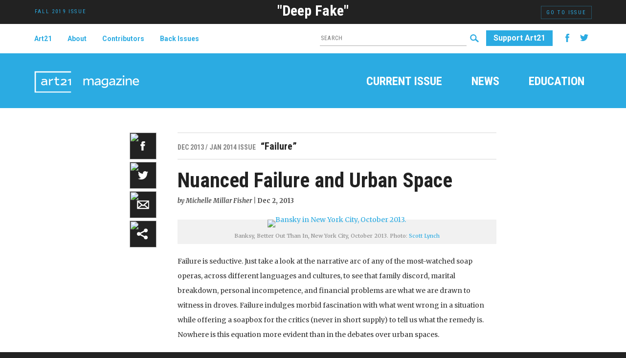

--- FILE ---
content_type: text/html; charset=UTF-8
request_url: http://magazine.art21.org/2013/12/02/nuanced-failure-and-urban-space/
body_size: 20062
content:
<!DOCTYPE html>
<html dir="ltr" lang="en-US" prefix="og: https://ogp.me/ns#">
<head>
<meta charset="UTF-8" />

	<meta name="viewport" content="width=device-width, initial-scale=1.0">
	<link rel="profile" href="//gmpg.org/xfn/11" />
 	<link href="http://magazine.art21.org/wp-content/themes/art21mag/bootstrap/css/bootstrap.min.css" rel="stylesheet" media="screen">
	<link rel="stylesheet" type="text/css" media="all" href="http://magazine.art21.org/wp-content/themes/art21mag/style.css" />

	<link href='//fonts.googleapis.com/css?family=Merriweather:400,400italic,700italic,700|Roboto+Condensed:700,400|Roboto:700,400' rel='stylesheet' type='text/css'>	
	<link rel="pingback" href="http://magazine.art21.org/xmlrpc.php" />
<script type="text/javascript">
/* <![CDATA[ */
(()=>{var e={};e.g=function(){if("object"==typeof globalThis)return globalThis;try{return this||new Function("return this")()}catch(e){if("object"==typeof window)return window}}(),function({ampUrl:n,isCustomizePreview:t,isAmpDevMode:r,noampQueryVarName:o,noampQueryVarValue:s,disabledStorageKey:i,mobileUserAgents:a,regexRegex:c}){if("undefined"==typeof sessionStorage)return;const d=new RegExp(c);if(!a.some((e=>{const n=e.match(d);return!(!n||!new RegExp(n[1],n[2]).test(navigator.userAgent))||navigator.userAgent.includes(e)})))return;e.g.addEventListener("DOMContentLoaded",(()=>{const e=document.getElementById("amp-mobile-version-switcher");if(!e)return;e.hidden=!1;const n=e.querySelector("a[href]");n&&n.addEventListener("click",(()=>{sessionStorage.removeItem(i)}))}));const g=r&&["paired-browsing-non-amp","paired-browsing-amp"].includes(window.name);if(sessionStorage.getItem(i)||t||g)return;const u=new URL(location.href),m=new URL(n);m.hash=u.hash,u.searchParams.has(o)&&s===u.searchParams.get(o)?sessionStorage.setItem(i,"1"):m.href!==u.href&&(window.stop(),location.replace(m.href))}({"ampUrl":"https:\/\/magazine.art21.org\/2013\/12\/02\/nuanced-failure-and-urban-space\/?amp=1","noampQueryVarName":"noamp","noampQueryVarValue":"mobile","disabledStorageKey":"amp_mobile_redirect_disabled","mobileUserAgents":["Mobile","Android","Silk\/","Kindle","BlackBerry","Opera Mini","Opera Mobi"],"regexRegex":"^\\\/((?:.|\\n)+)\\\/([i]*)$","isCustomizePreview":false,"isAmpDevMode":false})})();
/* ]]> */
</script>
	<style>img:is([sizes="auto" i], [sizes^="auto," i]) { contain-intrinsic-size: 3000px 1500px }</style>
	
		<!-- All in One SEO 4.9.3 - aioseo.com -->
		<title>Nuanced Failure and Urban Space - Art21 Magazine</title>
	<meta name="description" content="Urban architecture is no stranger to criticism and failure. Consider the work of Le Corbusier &quot;whose legacy of urban plans...has been mythologized and often maligned.&quot;" />
	<meta name="robots" content="max-image-preview:large" />
	<meta name="author" content="Michelle Millar Fisher"/>
	<link rel="canonical" href="https://magazine.art21.org/2013/12/02/nuanced-failure-and-urban-space/" />
	<meta name="generator" content="All in One SEO (AIOSEO) 4.9.3" />
		<meta property="og:locale" content="en_US" />
		<meta property="og:site_name" content="Art21 Magazine - An online space for insightful writing on contemporary art and artists" />
		<meta property="og:type" content="article" />
		<meta property="og:title" content="Nuanced Failure and Urban Space - Art21 Magazine" />
		<meta property="og:description" content="Urban architecture is no stranger to criticism and failure. Consider the work of Le Corbusier &quot;whose legacy of urban plans...has been mythologized and often maligned.&quot;" />
		<meta property="og:url" content="https://magazine.art21.org/2013/12/02/nuanced-failure-and-urban-space/" />
		<meta property="article:published_time" content="2013-12-02T23:26:41+00:00" />
		<meta property="article:modified_time" content="2014-04-01T17:37:52+00:00" />
		<meta name="twitter:card" content="summary_large_image" />
		<meta name="twitter:title" content="Nuanced Failure and Urban Space - Art21 Magazine" />
		<meta name="twitter:description" content="Urban architecture is no stranger to criticism and failure. Consider the work of Le Corbusier &quot;whose legacy of urban plans...has been mythologized and often maligned.&quot;" />
		<script type="application/ld+json" class="aioseo-schema">
			{"@context":"https:\/\/schema.org","@graph":[{"@type":"BlogPosting","@id":"https:\/\/magazine.art21.org\/2013\/12\/02\/nuanced-failure-and-urban-space\/#blogposting","name":"Nuanced Failure and Urban Space - Art21 Magazine","headline":"Nuanced Failure and Urban Space","author":{"@id":"https:\/\/magazine.art21.org\/author\/michelle-jubin\/#author"},"publisher":{"@id":"https:\/\/magazine.art21.org\/#organization"},"image":{"@type":"ImageObject","url":"https:\/\/magazine.art21.org\/wp-content\/uploads\/2013\/12\/Banksy-graces-NYC-with-his-presence-October-2013_Art21.jpg","width":1040,"height":1040},"datePublished":"2013-12-02T18:26:41-05:00","dateModified":"2014-04-01T13:37:52-04:00","inLanguage":"en-US","commentCount":2,"mainEntityOfPage":{"@id":"https:\/\/magazine.art21.org\/2013\/12\/02\/nuanced-failure-and-urban-space\/#webpage"},"isPartOf":{"@id":"https:\/\/magazine.art21.org\/2013\/12\/02\/nuanced-failure-and-urban-space\/#webpage"},"articleSection":"Columns &amp; Features, Issues, \u201cFailure\u201d, Banksy, failure, Jane Jacobs, Le Corbusier, Robert Moses, urban"},{"@type":"BreadcrumbList","@id":"https:\/\/magazine.art21.org\/2013\/12\/02\/nuanced-failure-and-urban-space\/#breadcrumblist","itemListElement":[{"@type":"ListItem","@id":"https:\/\/magazine.art21.org#listItem","position":1,"name":"Home","item":"https:\/\/magazine.art21.org","nextItem":{"@type":"ListItem","@id":"https:\/\/magazine.art21.org\/category\/issues\/#listItem","name":"Issues"}},{"@type":"ListItem","@id":"https:\/\/magazine.art21.org\/category\/issues\/#listItem","position":2,"name":"Issues","item":"https:\/\/magazine.art21.org\/category\/issues\/","nextItem":{"@type":"ListItem","@id":"https:\/\/magazine.art21.org\/category\/issues\/failure-issues\/#listItem","name":"\u201cFailure\u201d"},"previousItem":{"@type":"ListItem","@id":"https:\/\/magazine.art21.org#listItem","name":"Home"}},{"@type":"ListItem","@id":"https:\/\/magazine.art21.org\/category\/issues\/failure-issues\/#listItem","position":3,"name":"\u201cFailure\u201d","item":"https:\/\/magazine.art21.org\/category\/issues\/failure-issues\/","nextItem":{"@type":"ListItem","@id":"https:\/\/magazine.art21.org\/2013\/12\/02\/nuanced-failure-and-urban-space\/#listItem","name":"Nuanced Failure and Urban Space"},"previousItem":{"@type":"ListItem","@id":"https:\/\/magazine.art21.org\/category\/issues\/#listItem","name":"Issues"}},{"@type":"ListItem","@id":"https:\/\/magazine.art21.org\/2013\/12\/02\/nuanced-failure-and-urban-space\/#listItem","position":4,"name":"Nuanced Failure and Urban Space","previousItem":{"@type":"ListItem","@id":"https:\/\/magazine.art21.org\/category\/issues\/failure-issues\/#listItem","name":"\u201cFailure\u201d"}}]},{"@type":"Organization","@id":"https:\/\/magazine.art21.org\/#organization","name":"Art21 Magazine","description":"An online space for insightful writing on contemporary art and artists","url":"https:\/\/magazine.art21.org\/"},{"@type":"Person","@id":"https:\/\/magazine.art21.org\/author\/michelle-jubin\/#author","url":"https:\/\/magazine.art21.org\/author\/michelle-jubin\/","name":"Michelle Millar Fisher"},{"@type":"WebPage","@id":"https:\/\/magazine.art21.org\/2013\/12\/02\/nuanced-failure-and-urban-space\/#webpage","url":"https:\/\/magazine.art21.org\/2013\/12\/02\/nuanced-failure-and-urban-space\/","name":"Nuanced Failure and Urban Space - Art21 Magazine","description":"Urban architecture is no stranger to criticism and failure. Consider the work of Le Corbusier \"whose legacy of urban plans...has been mythologized and often maligned.\"","inLanguage":"en-US","isPartOf":{"@id":"https:\/\/magazine.art21.org\/#website"},"breadcrumb":{"@id":"https:\/\/magazine.art21.org\/2013\/12\/02\/nuanced-failure-and-urban-space\/#breadcrumblist"},"author":{"@id":"https:\/\/magazine.art21.org\/author\/michelle-jubin\/#author"},"creator":{"@id":"https:\/\/magazine.art21.org\/author\/michelle-jubin\/#author"},"image":{"@type":"ImageObject","url":"https:\/\/magazine.art21.org\/wp-content\/uploads\/2013\/12\/Banksy-graces-NYC-with-his-presence-October-2013_Art21.jpg","@id":"https:\/\/magazine.art21.org\/2013\/12\/02\/nuanced-failure-and-urban-space\/#mainImage","width":1040,"height":1040},"primaryImageOfPage":{"@id":"https:\/\/magazine.art21.org\/2013\/12\/02\/nuanced-failure-and-urban-space\/#mainImage"},"datePublished":"2013-12-02T18:26:41-05:00","dateModified":"2014-04-01T13:37:52-04:00"},{"@type":"WebSite","@id":"https:\/\/magazine.art21.org\/#website","url":"https:\/\/magazine.art21.org\/","name":"Art21 Magazine","description":"An online space for insightful writing on contemporary art and artists","inLanguage":"en-US","publisher":{"@id":"https:\/\/magazine.art21.org\/#organization"}}]}
		</script>
		<!-- All in One SEO -->

<link rel='dns-prefetch' href='//ajax.googleapis.com' />
<link rel='dns-prefetch' href='//netdna.bootstrapcdn.com' />
<script type="text/javascript">
/* <![CDATA[ */
window._wpemojiSettings = {"baseUrl":"https:\/\/s.w.org\/images\/core\/emoji\/16.0.1\/72x72\/","ext":".png","svgUrl":"https:\/\/s.w.org\/images\/core\/emoji\/16.0.1\/svg\/","svgExt":".svg","source":{"concatemoji":"http:\/\/magazine.art21.org\/wp-includes\/js\/wp-emoji-release.min.js?ver=6.8.3"}};
/*! This file is auto-generated */
!function(s,n){var o,i,e;function c(e){try{var t={supportTests:e,timestamp:(new Date).valueOf()};sessionStorage.setItem(o,JSON.stringify(t))}catch(e){}}function p(e,t,n){e.clearRect(0,0,e.canvas.width,e.canvas.height),e.fillText(t,0,0);var t=new Uint32Array(e.getImageData(0,0,e.canvas.width,e.canvas.height).data),a=(e.clearRect(0,0,e.canvas.width,e.canvas.height),e.fillText(n,0,0),new Uint32Array(e.getImageData(0,0,e.canvas.width,e.canvas.height).data));return t.every(function(e,t){return e===a[t]})}function u(e,t){e.clearRect(0,0,e.canvas.width,e.canvas.height),e.fillText(t,0,0);for(var n=e.getImageData(16,16,1,1),a=0;a<n.data.length;a++)if(0!==n.data[a])return!1;return!0}function f(e,t,n,a){switch(t){case"flag":return n(e,"\ud83c\udff3\ufe0f\u200d\u26a7\ufe0f","\ud83c\udff3\ufe0f\u200b\u26a7\ufe0f")?!1:!n(e,"\ud83c\udde8\ud83c\uddf6","\ud83c\udde8\u200b\ud83c\uddf6")&&!n(e,"\ud83c\udff4\udb40\udc67\udb40\udc62\udb40\udc65\udb40\udc6e\udb40\udc67\udb40\udc7f","\ud83c\udff4\u200b\udb40\udc67\u200b\udb40\udc62\u200b\udb40\udc65\u200b\udb40\udc6e\u200b\udb40\udc67\u200b\udb40\udc7f");case"emoji":return!a(e,"\ud83e\udedf")}return!1}function g(e,t,n,a){var r="undefined"!=typeof WorkerGlobalScope&&self instanceof WorkerGlobalScope?new OffscreenCanvas(300,150):s.createElement("canvas"),o=r.getContext("2d",{willReadFrequently:!0}),i=(o.textBaseline="top",o.font="600 32px Arial",{});return e.forEach(function(e){i[e]=t(o,e,n,a)}),i}function t(e){var t=s.createElement("script");t.src=e,t.defer=!0,s.head.appendChild(t)}"undefined"!=typeof Promise&&(o="wpEmojiSettingsSupports",i=["flag","emoji"],n.supports={everything:!0,everythingExceptFlag:!0},e=new Promise(function(e){s.addEventListener("DOMContentLoaded",e,{once:!0})}),new Promise(function(t){var n=function(){try{var e=JSON.parse(sessionStorage.getItem(o));if("object"==typeof e&&"number"==typeof e.timestamp&&(new Date).valueOf()<e.timestamp+604800&&"object"==typeof e.supportTests)return e.supportTests}catch(e){}return null}();if(!n){if("undefined"!=typeof Worker&&"undefined"!=typeof OffscreenCanvas&&"undefined"!=typeof URL&&URL.createObjectURL&&"undefined"!=typeof Blob)try{var e="postMessage("+g.toString()+"("+[JSON.stringify(i),f.toString(),p.toString(),u.toString()].join(",")+"));",a=new Blob([e],{type:"text/javascript"}),r=new Worker(URL.createObjectURL(a),{name:"wpTestEmojiSupports"});return void(r.onmessage=function(e){c(n=e.data),r.terminate(),t(n)})}catch(e){}c(n=g(i,f,p,u))}t(n)}).then(function(e){for(var t in e)n.supports[t]=e[t],n.supports.everything=n.supports.everything&&n.supports[t],"flag"!==t&&(n.supports.everythingExceptFlag=n.supports.everythingExceptFlag&&n.supports[t]);n.supports.everythingExceptFlag=n.supports.everythingExceptFlag&&!n.supports.flag,n.DOMReady=!1,n.readyCallback=function(){n.DOMReady=!0}}).then(function(){return e}).then(function(){var e;n.supports.everything||(n.readyCallback(),(e=n.source||{}).concatemoji?t(e.concatemoji):e.wpemoji&&e.twemoji&&(t(e.twemoji),t(e.wpemoji)))}))}((window,document),window._wpemojiSettings);
/* ]]> */
</script>
<style id='wp-emoji-styles-inline-css' type='text/css'>

	img.wp-smiley, img.emoji {
		display: inline !important;
		border: none !important;
		box-shadow: none !important;
		height: 1em !important;
		width: 1em !important;
		margin: 0 0.07em !important;
		vertical-align: -0.1em !important;
		background: none !important;
		padding: 0 !important;
	}
</style>
<link rel='stylesheet' id='wp-block-library-css' href='http://magazine.art21.org/wp-includes/css/dist/block-library/style.min.css?ver=6.8.3' type='text/css' media='all' />
<style id='classic-theme-styles-inline-css' type='text/css'>
/*! This file is auto-generated */
.wp-block-button__link{color:#fff;background-color:#32373c;border-radius:9999px;box-shadow:none;text-decoration:none;padding:calc(.667em + 2px) calc(1.333em + 2px);font-size:1.125em}.wp-block-file__button{background:#32373c;color:#fff;text-decoration:none}
</style>
<link rel='stylesheet' id='aioseo/css/src/vue/standalone/blocks/table-of-contents/global.scss-css' href='http://magazine.art21.org/wp-content/plugins/all-in-one-seo-pack/dist/Lite/assets/css/table-of-contents/global.e90f6d47.css?ver=4.9.3' type='text/css' media='all' />
<style id='js-archive-list-archive-widget-style-inline-css' type='text/css'>
/*!***************************************************************************************************************************************************************************************************************************************!*\
  !*** css ./node_modules/css-loader/dist/cjs.js??ruleSet[1].rules[4].use[1]!./node_modules/postcss-loader/dist/cjs.js??ruleSet[1].rules[4].use[2]!./node_modules/sass-loader/dist/cjs.js??ruleSet[1].rules[4].use[3]!./src/style.scss ***!
  \***************************************************************************************************************************************************************************************************************************************/
@charset "UTF-8";
/**
 * The following styles get applied both on the front of your site
 * and in the editor.
 *
 * Replace them with your own styles or remove the file completely.
 */
.js-archive-list a,
.js-archive-list a:focus,
.js-archive-list a:hover {
  text-decoration: none;
}
.js-archive-list .loading {
  display: inline-block;
  padding-left: 5px;
  vertical-align: middle;
  width: 25px;
}
.jal-hide {
  display: none;
}
.widget_jaw_widget ul.jaw_widget,
ul.jaw_widget ul,
body .wp-block-js-archive-list-archive-widget ul.jaw_widget,
body .wp-block-js-archive-list-archive-widget ul.jaw_widget ul,
body ul.jaw_widget {
  list-style: none;
  margin-left: 0;
  padding-left: 0;
}
.widget_jaw_widget ul.jaw_widget li,
.wp-block-js-archive-list-archive-widget ul.jaw_widget li,
.jaw_widget ul li {
  padding-left: 1rem;
  list-style: none;
}
.widget_jaw_widget ul.jaw_widget li::before,
.wp-block-js-archive-list-archive-widget ul.jaw_widget li::before,
.jaw_widget ul li::before {
  content: "";
}
.widget_jaw_widget ul.jaw_widget li .post-date::before,
.wp-block-js-archive-list-archive-widget ul.jaw_widget li .post-date::before,
.jaw_widget ul li .post-date::before {
  content: "—";
  padding-right: 5px;
}
.widget_jaw_widget ul.jaw_widget li .post-date,
.wp-block-js-archive-list-archive-widget ul.jaw_widget li .post-date,
.jaw_widget ul li .post-date {
  padding-left: 5px;
}
/** Bullet's padding **/
.jaw_symbol {
  margin-right: 0.5rem;
}

/*# sourceMappingURL=style-index.css.map*/
</style>
<style id='jquery-categories-list-categories-block-style-inline-css' type='text/css'>
/*!***************************************************************************************************************************************************************************************************************************************!*\
  !*** css ./node_modules/css-loader/dist/cjs.js??ruleSet[1].rules[4].use[1]!./node_modules/postcss-loader/dist/cjs.js??ruleSet[1].rules[4].use[2]!./node_modules/sass-loader/dist/cjs.js??ruleSet[1].rules[4].use[3]!./src/style.scss ***!
  \***************************************************************************************************************************************************************************************************************************************/
.js-categories-list a, .js-categories-list a:focus, .js-categories-list a:hover {
  text-decoration: none;
}

.js-categories-list .loading {
  display: inline-block;
  padding-left: 5px;
  vertical-align: middle;
  width: 25px;
}

.jcl-hide {
  display: none;
}

body .wp-block-js-categories-list-categories-widget ul.jcl_widget,
body .wp-block-js-categories-list-categories-widget ul.jcl_widget ul,
body ul.jcl_widget, ul.jcl_widget ul {
  list-style: none;
  padding-left: 0;
}

.wp-block-js-categories-list-categories-widget ul.jcl_widget li,
.jcl_widget ul li {
  list-style: none;
}

.jcl_widget li a {
  display: inline-block;
}

/** Bullet's padding **/
.jcl_symbol {
  width: 16px;
  min-height: 16px;
}

.layout-left .jcl_symbol {
  margin-right: 5px;
  display: inline-block;
}

.layout-right .jcl_symbol {
  margin-left: 5px;
}

.layout-right .no_child {
  display: none;
}


/**
 * The following styles get applied both on the front of your site
 * and in the editor.
 *
 * Replace them with your own styles or remove the file completely.
 */

/*# sourceMappingURL=style-index.css.map*/
</style>
<style id='global-styles-inline-css' type='text/css'>
:root{--wp--preset--aspect-ratio--square: 1;--wp--preset--aspect-ratio--4-3: 4/3;--wp--preset--aspect-ratio--3-4: 3/4;--wp--preset--aspect-ratio--3-2: 3/2;--wp--preset--aspect-ratio--2-3: 2/3;--wp--preset--aspect-ratio--16-9: 16/9;--wp--preset--aspect-ratio--9-16: 9/16;--wp--preset--color--black: #000000;--wp--preset--color--cyan-bluish-gray: #abb8c3;--wp--preset--color--white: #ffffff;--wp--preset--color--pale-pink: #f78da7;--wp--preset--color--vivid-red: #cf2e2e;--wp--preset--color--luminous-vivid-orange: #ff6900;--wp--preset--color--luminous-vivid-amber: #fcb900;--wp--preset--color--light-green-cyan: #7bdcb5;--wp--preset--color--vivid-green-cyan: #00d084;--wp--preset--color--pale-cyan-blue: #8ed1fc;--wp--preset--color--vivid-cyan-blue: #0693e3;--wp--preset--color--vivid-purple: #9b51e0;--wp--preset--gradient--vivid-cyan-blue-to-vivid-purple: linear-gradient(135deg,rgba(6,147,227,1) 0%,rgb(155,81,224) 100%);--wp--preset--gradient--light-green-cyan-to-vivid-green-cyan: linear-gradient(135deg,rgb(122,220,180) 0%,rgb(0,208,130) 100%);--wp--preset--gradient--luminous-vivid-amber-to-luminous-vivid-orange: linear-gradient(135deg,rgba(252,185,0,1) 0%,rgba(255,105,0,1) 100%);--wp--preset--gradient--luminous-vivid-orange-to-vivid-red: linear-gradient(135deg,rgba(255,105,0,1) 0%,rgb(207,46,46) 100%);--wp--preset--gradient--very-light-gray-to-cyan-bluish-gray: linear-gradient(135deg,rgb(238,238,238) 0%,rgb(169,184,195) 100%);--wp--preset--gradient--cool-to-warm-spectrum: linear-gradient(135deg,rgb(74,234,220) 0%,rgb(151,120,209) 20%,rgb(207,42,186) 40%,rgb(238,44,130) 60%,rgb(251,105,98) 80%,rgb(254,248,76) 100%);--wp--preset--gradient--blush-light-purple: linear-gradient(135deg,rgb(255,206,236) 0%,rgb(152,150,240) 100%);--wp--preset--gradient--blush-bordeaux: linear-gradient(135deg,rgb(254,205,165) 0%,rgb(254,45,45) 50%,rgb(107,0,62) 100%);--wp--preset--gradient--luminous-dusk: linear-gradient(135deg,rgb(255,203,112) 0%,rgb(199,81,192) 50%,rgb(65,88,208) 100%);--wp--preset--gradient--pale-ocean: linear-gradient(135deg,rgb(255,245,203) 0%,rgb(182,227,212) 50%,rgb(51,167,181) 100%);--wp--preset--gradient--electric-grass: linear-gradient(135deg,rgb(202,248,128) 0%,rgb(113,206,126) 100%);--wp--preset--gradient--midnight: linear-gradient(135deg,rgb(2,3,129) 0%,rgb(40,116,252) 100%);--wp--preset--font-size--small: 13px;--wp--preset--font-size--medium: 20px;--wp--preset--font-size--large: 36px;--wp--preset--font-size--x-large: 42px;--wp--preset--spacing--20: 0.44rem;--wp--preset--spacing--30: 0.67rem;--wp--preset--spacing--40: 1rem;--wp--preset--spacing--50: 1.5rem;--wp--preset--spacing--60: 2.25rem;--wp--preset--spacing--70: 3.38rem;--wp--preset--spacing--80: 5.06rem;--wp--preset--shadow--natural: 6px 6px 9px rgba(0, 0, 0, 0.2);--wp--preset--shadow--deep: 12px 12px 50px rgba(0, 0, 0, 0.4);--wp--preset--shadow--sharp: 6px 6px 0px rgba(0, 0, 0, 0.2);--wp--preset--shadow--outlined: 6px 6px 0px -3px rgba(255, 255, 255, 1), 6px 6px rgba(0, 0, 0, 1);--wp--preset--shadow--crisp: 6px 6px 0px rgba(0, 0, 0, 1);}:where(.is-layout-flex){gap: 0.5em;}:where(.is-layout-grid){gap: 0.5em;}body .is-layout-flex{display: flex;}.is-layout-flex{flex-wrap: wrap;align-items: center;}.is-layout-flex > :is(*, div){margin: 0;}body .is-layout-grid{display: grid;}.is-layout-grid > :is(*, div){margin: 0;}:where(.wp-block-columns.is-layout-flex){gap: 2em;}:where(.wp-block-columns.is-layout-grid){gap: 2em;}:where(.wp-block-post-template.is-layout-flex){gap: 1.25em;}:where(.wp-block-post-template.is-layout-grid){gap: 1.25em;}.has-black-color{color: var(--wp--preset--color--black) !important;}.has-cyan-bluish-gray-color{color: var(--wp--preset--color--cyan-bluish-gray) !important;}.has-white-color{color: var(--wp--preset--color--white) !important;}.has-pale-pink-color{color: var(--wp--preset--color--pale-pink) !important;}.has-vivid-red-color{color: var(--wp--preset--color--vivid-red) !important;}.has-luminous-vivid-orange-color{color: var(--wp--preset--color--luminous-vivid-orange) !important;}.has-luminous-vivid-amber-color{color: var(--wp--preset--color--luminous-vivid-amber) !important;}.has-light-green-cyan-color{color: var(--wp--preset--color--light-green-cyan) !important;}.has-vivid-green-cyan-color{color: var(--wp--preset--color--vivid-green-cyan) !important;}.has-pale-cyan-blue-color{color: var(--wp--preset--color--pale-cyan-blue) !important;}.has-vivid-cyan-blue-color{color: var(--wp--preset--color--vivid-cyan-blue) !important;}.has-vivid-purple-color{color: var(--wp--preset--color--vivid-purple) !important;}.has-black-background-color{background-color: var(--wp--preset--color--black) !important;}.has-cyan-bluish-gray-background-color{background-color: var(--wp--preset--color--cyan-bluish-gray) !important;}.has-white-background-color{background-color: var(--wp--preset--color--white) !important;}.has-pale-pink-background-color{background-color: var(--wp--preset--color--pale-pink) !important;}.has-vivid-red-background-color{background-color: var(--wp--preset--color--vivid-red) !important;}.has-luminous-vivid-orange-background-color{background-color: var(--wp--preset--color--luminous-vivid-orange) !important;}.has-luminous-vivid-amber-background-color{background-color: var(--wp--preset--color--luminous-vivid-amber) !important;}.has-light-green-cyan-background-color{background-color: var(--wp--preset--color--light-green-cyan) !important;}.has-vivid-green-cyan-background-color{background-color: var(--wp--preset--color--vivid-green-cyan) !important;}.has-pale-cyan-blue-background-color{background-color: var(--wp--preset--color--pale-cyan-blue) !important;}.has-vivid-cyan-blue-background-color{background-color: var(--wp--preset--color--vivid-cyan-blue) !important;}.has-vivid-purple-background-color{background-color: var(--wp--preset--color--vivid-purple) !important;}.has-black-border-color{border-color: var(--wp--preset--color--black) !important;}.has-cyan-bluish-gray-border-color{border-color: var(--wp--preset--color--cyan-bluish-gray) !important;}.has-white-border-color{border-color: var(--wp--preset--color--white) !important;}.has-pale-pink-border-color{border-color: var(--wp--preset--color--pale-pink) !important;}.has-vivid-red-border-color{border-color: var(--wp--preset--color--vivid-red) !important;}.has-luminous-vivid-orange-border-color{border-color: var(--wp--preset--color--luminous-vivid-orange) !important;}.has-luminous-vivid-amber-border-color{border-color: var(--wp--preset--color--luminous-vivid-amber) !important;}.has-light-green-cyan-border-color{border-color: var(--wp--preset--color--light-green-cyan) !important;}.has-vivid-green-cyan-border-color{border-color: var(--wp--preset--color--vivid-green-cyan) !important;}.has-pale-cyan-blue-border-color{border-color: var(--wp--preset--color--pale-cyan-blue) !important;}.has-vivid-cyan-blue-border-color{border-color: var(--wp--preset--color--vivid-cyan-blue) !important;}.has-vivid-purple-border-color{border-color: var(--wp--preset--color--vivid-purple) !important;}.has-vivid-cyan-blue-to-vivid-purple-gradient-background{background: var(--wp--preset--gradient--vivid-cyan-blue-to-vivid-purple) !important;}.has-light-green-cyan-to-vivid-green-cyan-gradient-background{background: var(--wp--preset--gradient--light-green-cyan-to-vivid-green-cyan) !important;}.has-luminous-vivid-amber-to-luminous-vivid-orange-gradient-background{background: var(--wp--preset--gradient--luminous-vivid-amber-to-luminous-vivid-orange) !important;}.has-luminous-vivid-orange-to-vivid-red-gradient-background{background: var(--wp--preset--gradient--luminous-vivid-orange-to-vivid-red) !important;}.has-very-light-gray-to-cyan-bluish-gray-gradient-background{background: var(--wp--preset--gradient--very-light-gray-to-cyan-bluish-gray) !important;}.has-cool-to-warm-spectrum-gradient-background{background: var(--wp--preset--gradient--cool-to-warm-spectrum) !important;}.has-blush-light-purple-gradient-background{background: var(--wp--preset--gradient--blush-light-purple) !important;}.has-blush-bordeaux-gradient-background{background: var(--wp--preset--gradient--blush-bordeaux) !important;}.has-luminous-dusk-gradient-background{background: var(--wp--preset--gradient--luminous-dusk) !important;}.has-pale-ocean-gradient-background{background: var(--wp--preset--gradient--pale-ocean) !important;}.has-electric-grass-gradient-background{background: var(--wp--preset--gradient--electric-grass) !important;}.has-midnight-gradient-background{background: var(--wp--preset--gradient--midnight) !important;}.has-small-font-size{font-size: var(--wp--preset--font-size--small) !important;}.has-medium-font-size{font-size: var(--wp--preset--font-size--medium) !important;}.has-large-font-size{font-size: var(--wp--preset--font-size--large) !important;}.has-x-large-font-size{font-size: var(--wp--preset--font-size--x-large) !important;}
:where(.wp-block-post-template.is-layout-flex){gap: 1.25em;}:where(.wp-block-post-template.is-layout-grid){gap: 1.25em;}
:where(.wp-block-columns.is-layout-flex){gap: 2em;}:where(.wp-block-columns.is-layout-grid){gap: 2em;}
:root :where(.wp-block-pullquote){font-size: 1.5em;line-height: 1.6;}
</style>
<link rel='stylesheet' id='cpsh-shortcodes-css' href='http://magazine.art21.org/wp-content/plugins/column-shortcodes/assets/css/shortcodes.css?ver=1.0.1' type='text/css' media='all' />
<link rel='stylesheet' id='font-awesome-css' href='//netdna.bootstrapcdn.com/font-awesome/4.1.0/css/font-awesome.css' type='text/css' media='screen' />
<link rel='stylesheet' id='bb-taps-editor-style-shared-css' href='http://magazine.art21.org/wp-content/themes/art21mag/editor-style-shared.css?ver=6.8.3' type='text/css' media='all' />
<link rel='stylesheet' id='display-authors-widget-styles-css' href='http://magazine.art21.org/wp-content/plugins/display-authors-widget/css/display-authors-widget.css?ver=20141604' type='text/css' media='all' />
<link rel='stylesheet' id='dry_awp_theme_style-css' href='http://magazine.art21.org/wp-content/plugins/advanced-wp-columns/assets/css/awp-columns.css?ver=6.8.3' type='text/css' media='all' />
<style id='dry_awp_theme_style-inline-css' type='text/css'>
@media screen and (max-width: 1024px) {	.csColumn {		clear: both !important;		float: none !important;		text-align: center !important;		margin-left:  10% !important;		margin-right: 10% !important;		width: 80% !important;	}	.csColumnGap {		display: none !important;	}}
</style>
<link rel='stylesheet' id='wp-add-custom-css-css' href='https://magazine.art21.org?display_custom_css=css&#038;ver=6.8.3' type='text/css' media='all' />
<link rel='stylesheet' id='jquery.lightbox.min.css-css' href='http://magazine.art21.org/wp-content/plugins/wp-jquery-lightbox/styles/lightbox.min.css?ver=1.4.8.2' type='text/css' media='all' />
<script>var jquery_placeholder_url = 'http://magazine.art21.org/wp-content/plugins/gravity-forms-placeholders/jquery.placeholder-1.0.1.js';</script><script type="text/javascript">
window.slideDeck2Version = "2.3.10";
window.slideDeck2Distribution = "pro";
</script>
<script type="text/javascript" src="//ajax.googleapis.com/ajax/libs/jquery/1.10.2/jquery.min.js" id="jquery-js"></script>
<script type="text/javascript" src="http://magazine.art21.org/wp-content/plugins/gravity-forms-placeholders/gf.placeholders.js?ver=1.0" id="_gf_placeholders-js"></script>
<link rel="https://api.w.org/" href="https://magazine.art21.org/wp-json/" /><link rel="alternate" title="JSON" type="application/json" href="https://magazine.art21.org/wp-json/wp/v2/posts/83380" /><link rel="EditURI" type="application/rsd+xml" title="RSD" href="https://magazine.art21.org/xmlrpc.php?rsd" />
<link rel='shortlink' href='https://magazine.art21.org/?p=83380' />
<link rel="alternate" title="oEmbed (JSON)" type="application/json+oembed" href="https://magazine.art21.org/wp-json/oembed/1.0/embed?url=https%3A%2F%2Fmagazine.art21.org%2F2013%2F12%2F02%2Fnuanced-failure-and-urban-space%2F" />
<link rel="alternate" title="oEmbed (XML)" type="text/xml+oembed" href="https://magazine.art21.org/wp-json/oembed/1.0/embed?url=https%3A%2F%2Fmagazine.art21.org%2F2013%2F12%2F02%2Fnuanced-failure-and-urban-space%2F&#038;format=xml" />

<style>
.scroll-back-to-top-wrapper {
    position: fixed;
	opacity: 0;
	visibility: hidden;
	overflow: hidden;
	text-align: center;
	z-index: 99999999;
    background-color: #cccccc;
	color: #222222;
	width: 40px;
	height: 38px;
	line-height: 38px;
	right: 0px;
	bottom: 30px;
	padding-top: 2px;
	border-top-left-radius: 10px;
	border-bottom-left-radius: 10px;
	-webkit-transition: all 0.5s ease-in-out;
	-moz-transition: all 0.5s ease-in-out;
	-ms-transition: all 0.5s ease-in-out;
	-o-transition: all 0.5s ease-in-out;
	transition: all 0.5s ease-in-out;
}
.scroll-back-to-top-wrapper:hover {
	background-color: #222222;
  color: #eeeeee;
}
.scroll-back-to-top-wrapper.show {
    visibility:visible;
    cursor:pointer;
	opacity: 0.8;
}
.scroll-back-to-top-wrapper i.fa {
	line-height: inherit;
}
.scroll-back-to-top-wrapper .fa-lg {
	vertical-align: 0;
}
</style><link rel="alternate" type="text/html" media="only screen and (max-width: 640px)" href="https://magazine.art21.org/2013/12/02/nuanced-failure-and-urban-space/?amp=1">
<!-- OG TAGS -->
<meta property="og:url" content="https://magazine.art21.org/2013/12/02/nuanced-failure-and-urban-space/" />
<meta property="og:title" content="Nuanced Failure and Urban Space | Art21 Magazine" />
<meta property="og:description" content="Urban architecture is no stranger to criticism and failure. Consider the work of Le Corbusier \'whose legacy of urban plans...has been mythologized and often maligned.\'" />
<meta property="og:site_name" content="Art21 Magazine" />
<meta property="og:image" content="https://magazine.art21.org/wp-content/uploads/2013/12/Banksy-graces-NYC-with-his-presence-October-2013_Art21.jpg" />
<meta property="og:type" content="article" />
<meta property="article:publisher" content="https://www.facebook.com/art21" />

<!-- TWITTER CARD TAGS -->
<meta property="twitter:card" content="summary_large_image" />
<meta property="twitter:site" content="@art21" />
<meta property="twitter:image:src" content="https://magazine.art21.org/wp-content/uploads/2013/12/Banksy-graces-NYC-with-his-presence-October-2013_Art21.jpg" />

<link rel="amphtml" href="https://magazine.art21.org/2013/12/02/nuanced-failure-and-urban-space/?amp=1"><style>#amp-mobile-version-switcher{left:0;position:absolute;width:100%;z-index:100}#amp-mobile-version-switcher>a{background-color:#444;border:0;color:#eaeaea;display:block;font-family:-apple-system,BlinkMacSystemFont,Segoe UI,Roboto,Oxygen-Sans,Ubuntu,Cantarell,Helvetica Neue,sans-serif;font-size:16px;font-weight:600;padding:15px 0;text-align:center;-webkit-text-decoration:none;text-decoration:none}#amp-mobile-version-switcher>a:active,#amp-mobile-version-switcher>a:focus,#amp-mobile-version-switcher>a:hover{-webkit-text-decoration:underline;text-decoration:underline}</style>
<!-- ICONS -->
<link rel="apple-touch-icon-precomposed" href="/apple-touch-icon-57x57.png">
<link rel="apple-touch-icon-precomposed" sizes="72x72" href="/apple-touch-icon-72x72.png">
<link rel="apple-touch-icon-precomposed" sizes="114x114" href="/apple-touch-icon-114x114.png">
<link rel="apple-touch-icon-precomposed" sizes="144x144" href="/apple-touch-icon-144x144.png">
</head>

<body class="wp-singular post-template-default single single-post postid-83380 single-format-standard wp-theme-art21mag columns issues failure-issues">

	<div class="header">
		<div class="issue-banner">
			<div class="container">
				<a class="current-issue-label" href="https://magazine.art21.org/deep-fake-issue">Fall 2019 Issue</a>
				<a class="current-issue-title" href="https://magazine.art21.org/deep-fake-issue">&quot;Deep Fake&quot;</a>
				<a class="current-issue-go-to" href="https://magazine.art21.org/deep-fake-issue">Go to Issue</a>
			</div>
		</div><!-- .issue-banner -->

		<div class="about-banner">
			<div class="container">
				<div class="row">
					<div class="col-xs-4 col-sm-4 ">
						<div class="menu-about-menu-container"><ul id="menu-about-menu" class="nav nav-pills"><li id="menu-item-82150" class="menu-item menu-item-type-custom menu-item-object-custom menu-item-82150"><a target="_blank" href="https://art21.org">Art21</a></li>
<li id="menu-item-92727" class="menu-item menu-item-type-post_type menu-item-object-page menu-item-92727"><a href="https://magazine.art21.org/about-the-art21-magazine/">About</a></li>
<li id="menu-item-91774" class="menu-item menu-item-type-post_type menu-item-object-page menu-item-91774"><a href="https://magazine.art21.org/contributors/">Contributors</a></li>
<li id="menu-item-93578" class="menu-item menu-item-type-post_type menu-item-object-page menu-item-93578"><a href="https://magazine.art21.org/back-issues/">Back Issues</a></li>
</ul></div>					</div>
					<div class="col-xs-8 col-sm-8 ">
						<div class="right-wrap">
							<form action="/" method="get">
							    <fieldset>
							        <input type="text" placeholder="Search" name="s" id="search" value="" />
							        <input type="image" width="32" height="32" alt="Search" src="http://magazine.art21.org/wp-content/themes/art21mag/images/search-btn.png" />
							    </fieldset>
							</form>

							<div class="btn-wrap pull-right">
								<a class="btn btn-primary support-btn" href="https://art21.org/give/" target="_blank">
									Support Art21</a> 
								<a class="social-link" href="https://www.facebook.com/art21" target="_blank">
									<img width="32" height="32" src="/wp-content/themes/art21mag/images/facebook-icon.png" alt="Facebook" /></a> 
								<a class="social-link" href="https://twitter.com/art21" target="_blank">
									<img width="32" height="32" src="/wp-content/themes/art21mag/images/twitter-icon.png" alt="Twitter" /></a> 
							</div>
						</div>
					</div>
				</div>
			</div>
		</div><!-- .about-banner -->






		<div class="container">

			<div class="navbar navbar-default" role="navigation">
			
			<!-- .navbar-toggle is used as the toggle for collapsed navbar content -->
		    <button type="button" class="navbar-toggle" data-toggle="collapse" data-target=".navbar-collapse">
		      <span class="sr-only">Toggle navigation</span>
		      <span class="icon-bar"></span>
		      <span class="icon-bar"></span>
		      <span class="icon-bar"></span>
		    </button>

		    <!-- Be sure to leave the brand out there if you want it shown -->
			<a class="navbar-brand" href="https://magazine.art21.org/" title="Art21 Magazine" rel="home">
				<img width="215" height="95" src="http://magazine.art21.org/wp-content/themes/art21mag/images/art21-magazine-logo.png" alt="Art21 Magazine" />
			</a>

			    <div class="collapse navbar-collapse">

			    	

				
				<ul id="menu-main-menu" class="nav navbar-nav main-nav"><li id="menu-item-93176" class="menu-item menu-item-type-custom menu-item-object-custom menu-item-93176"><a href="https://magazine.art21.org/deep-fake-issue">Current Issue</a></li>
<li id="menu-item-82157" class="menu-item menu-item-type-taxonomy menu-item-object-category menu-item-82157"><a href="https://magazine.art21.org/category/art21-news/">News</a></li>
<li id="menu-item-95786" class="menu-item menu-item-type-post_type menu-item-object-page menu-item-95786"><a href="https://magazine.art21.org/art21-education/">Education</a></li>
</ul>

				</div><!-- /.nav-collapse -->
			</div><!-- /.navbar -->
			
		</div><!-- .container -->
		

		

	</div><!-- .header -->
	<div class="content-wrapper">



		<div class="container">
			<div class="row">

				<div class="col-md-1 col-md-offset-2">
					<!-- AddThis Button BEGIN -->
					<div class="addthis_toolbox addthis_default_style addthis_32x32_style">
					
						<a class="addthis_button_facebook">
							<img src="http://blog.art21.org/wp-content/uploads/2015/12/64-facebook-icon.png" width="55" height="55"/></a>
						<a class="addthis_button_twitter">
							<img src="http://blog.art21.org/wp-content/uploads/2015/12/twitter-icon.png" width="55" height="55"/></a>
						<a class="addthis_button_email">
							<img src="http://blog.art21.org/wp-content/uploads/2015/12/email-icon.png" width="55" height="55"/></a>
						<a class="addthis_button_compact">
							<img src="http://blog.art21.org/wp-content/uploads/2015/12/plus-sign-icon.png" width="55" height="55"/></a>
						
						</div>
						<script type="text/javascript">var addthis_config = {"data_track_addressbar":true};</script>
						<script type="text/javascript" src="//s7.addthis.com/js/300/addthis_widget.js#pubid=ra-4d7acb700f541cef"></script>
					<!-- AddThis Button END -->
				</div>


				<div class="col-md-7">
					<div id="content" role="main">

					

				

				<div id="post-83380" class="post-83380 post type-post status-publish format-standard has-post-thumbnail hentry category-columns category-issues category-failure-issues tag-banksy tag-failure tag-jane-jacobs tag-le-corbusier tag-robert-moses tag-urban">
					
				
				<div class="issue-identifier">
<a href="https://magazine.art21.org/category/issues/failure-issues/">
<span class="issue-slug"> <p>Dec 2013 / Jan 2014 Issue</p>
</span> <span class="issue-name">“Failure”</span></a></div>		

				 

					<h1 class="entry-title"> Nuanced Failure and Urban Space</h1>

					<div class="entry-meta">
						<span class="post-author">by Michelle Millar Fisher</span> <span class="pipe">|</span> <span class="post-date">Dec 2, 2013</span>
					</div><!-- .entry-meta -->

					<div class="entry-content">
						<div id="attachment_83516" style="width: 810px" class="wp-caption alignleft"><a href="https://magazine.art21.org/2013/12/02/nuanced-failure-and-urban-space/banksy-graces-nyc-with-his-presence-october-2013_800px/"><img decoding="async" aria-describedby="caption-attachment-83516" class=" wp-image-83516       " alt="Bansky in New York City, October 2013." src="https://magazine.art21.org/wp-content/uploads/2013/12/Banksy-graces-NYC-with-his-presence-October-2013_800px.jpg" width="800" height="800" srcset="https://magazine.art21.org/wp-content/uploads/2013/12/Banksy-graces-NYC-with-his-presence-October-2013_800px.jpg 800w, https://magazine.art21.org/wp-content/uploads/2013/12/Banksy-graces-NYC-with-his-presence-October-2013_800px-190x190.jpg 190w, https://magazine.art21.org/wp-content/uploads/2013/12/Banksy-graces-NYC-with-his-presence-October-2013_800px-768x768.jpg 768w" sizes="(max-width: 800px) 100vw, 800px" /></a><p id="caption-attachment-83516" class="wp-caption-text">Banksy, Better Out Than In, New York City, October 2013. Photo: <a href="https://www.flickr.com/photos/scottlynchnyc/10297749555/" target="_blank">Scott Lynch</a></p></div>
<p>Failure is seductive. Just take a look at the narrative arc of any of the most-watched soap operas, across different languages and cultures, to see that family discord, marital breakdown, personal incompetence, and financial problems are what we are drawn to witness in droves. Failure indulges morbid fascination with what went wrong in a situation while offering a soapbox for the critics (never in short supply) to tell us what the remedy is. Nowhere is this equation more evident than in the debates over urban spaces.</p>
<p>To wit: Banksy, Manhattan’s unofficial artist-in-residence during October 2013, offered <a href="https://www.theguardian.com/artanddesign/2013/oct/28/banksy-criticises-design-world-trade-center" target="_blank">his two cents</a> on the new World Trade Center designed by Daniel Libeskind with David Childs of the firm Skidmore, Owings and Merrill (SOM). (The <i>New York Times</i> declined to publish an op-ed offered by Banksy that, among other shaky generalizations, suggested the new building was “vanilla” and that it “looks like something they would build in Canada.”) The graffiti artist echoed a long line of other voices—those with experience in urban planning and architecture, those who lost loved ones on 9/11, and many others who have nothing more than their individual subjectivity to offer—who have condemned as an unmitigated failure one of the most costly twenty-first-century interventions in urban space.</p>
<div id="attachment_83517" style="width: 810px" class="wp-caption alignleft"><a href="https://magazine.art21.org/2013/12/02/nuanced-failure-and-urban-space/jane-jacobs-takes-on-robert-moses-c-1961_800px/"><img decoding="async" aria-describedby="caption-attachment-83517" class=" wp-image-83517  " alt="Jane-Jacobs-takes-on-Robert-Moses-c-1961_800px" src="https://magazine.art21.org/wp-content/uploads/2013/12/Jane-Jacobs-takes-on-Robert-Moses-c-1961_800px.jpg" width="800" height="628" srcset="https://magazine.art21.org/wp-content/uploads/2013/12/Jane-Jacobs-takes-on-Robert-Moses-c-1961_800px.jpg 800w, https://magazine.art21.org/wp-content/uploads/2013/12/Jane-Jacobs-takes-on-Robert-Moses-c-1961_800px-242x190.jpg 242w, https://magazine.art21.org/wp-content/uploads/2013/12/Jane-Jacobs-takes-on-Robert-Moses-c-1961_800px-768x603.jpg 768w" sizes="(max-width: 800px) 100vw, 800px" /></a><p id="caption-attachment-83517" class="wp-caption-text">Mrs. Jane Jacobs, chairman of the Committee to Save the West Village, holds up documentary evidence at a press conference at Lions Head Restaurant in New York City. Photo: New York World-Telegram and the Sun Newspaper Photograph Collection, Library of Congress. Reproduction Number: LC-USZ-62-137838</p></div>
<p>Repetitious as they may be, these cries express a fundamental right. Our cities are shared spaces, places that—as Jane Jacobs so rightly told it in her 1961 masterwork, <i>The Death and Life of Great American </i>Cities—need everyone in them to participate in their creation. Jacobs was first mobilized to write about urban space as an activist in response to its wholesale takeover by, among others, New York City’s “master builder,” <a href="https://en.wikipedia.org/wiki/Robert_Moses" target="_blank">Robert Moses</a>, who flogged public lands to private interests and racially segregated them in the process. Jacobs’s bugbear was not Moses alone, however. She lamented the broader inability of mid-century architects and city planners to respond humanely to urban populations: “The pseudoscience of planning seems almost neurotic in its determination to imitate empiric failure and ignore empiric success.”<sup>1</sup> Others agreed. It might be argued that the architectural critic Charles Jencks wrote the most famous line of his career a few decades later—sounding the death knell of the modern movement on July 15, 1972—when he equated failure and urban space in his infamous obituary for the <a href="https://www.dailymotion.com/video/x2fjyj_koyaanisqatsi-pruitt-igoe_shortfilms" target="_blank">Pruitt-Igoe complex</a>.<sup>2</sup></p>
<div id="attachment_83519" style="width: 810px" class="wp-caption alignleft"><img loading="lazy" decoding="async" aria-describedby="caption-attachment-83519" class=" wp-image-83519  " alt="Demolition of the Pruitt-Igoe housing complex in St. Louis, Missouri, 1972. Photo: US Department of Housing and Urban Development" src="https://magazine.art21.org/wp-content/uploads/2013/12/The-demolition-of-Pruitt-Igoe-housing-complex-St-Louis-MO-and-Jencks-Death-of-Modernism-July-15-1972-1.jpg" width="800" height="997" srcset="https://magazine.art21.org/wp-content/uploads/2013/12/The-demolition-of-Pruitt-Igoe-housing-complex-St-Louis-MO-and-Jencks-Death-of-Modernism-July-15-1972-1.jpg 800w, https://magazine.art21.org/wp-content/uploads/2013/12/The-demolition-of-Pruitt-Igoe-housing-complex-St-Louis-MO-and-Jencks-Death-of-Modernism-July-15-1972-1-152x190.jpg 152w, https://magazine.art21.org/wp-content/uploads/2013/12/The-demolition-of-Pruitt-Igoe-housing-complex-St-Louis-MO-and-Jencks-Death-of-Modernism-July-15-1972-1-768x957.jpg 768w" sizes="auto, (max-width: 800px) 100vw, 800px" /><p id="caption-attachment-83519" class="wp-caption-text">Demolition of the Pruitt-Igoe housing complex in St. Louis, Missouri, 1972. Photo: US Department of Housing and Urban Development</p></div>
<p>And that, for the most part, has been the story for the past fifty years: Planners and architects were monsters. They caged the urban poor. They failed.</p>
<p>The grandfather of this conversation is, of course, Le Corbusier, whose legacy of urban plans such as the Ville Contemporaine (1922), Plan Voisin (1925), and the Radiant City (1933–37) has been mythologized and often maligned. Collectively, such plans have been used to condemn the architect, during his life and posthumously, on formal and social terms as the progenitor of reviled “towers in the park” that proliferated across postwar Europe and North America and gave rise to imitations like Pruitt-Igoe.</p>
<div id="attachment_83520" style="width: 810px" class="wp-caption alignleft"><a href="https://magazine.art21.org/2013/12/02/nuanced-failure-and-urban-space/the-demolition-of-pruitt-igoe-housing-complex-st-louis-mo-and-jencks-death-of-modernism-july-15-1972-2/"><img loading="lazy" decoding="async" aria-describedby="caption-attachment-83520" class=" wp-image-83520 " alt="Demolition of the Pruitt-Igoe housing complex in St. Louis, Missouri, 1972. Photo: US Department of Housing and Urban Development" src="https://magazine.art21.org/wp-content/uploads/2013/12/The-demolition-of-Pruitt-Igoe-housing-complex-St-Louis-MO-and-Jencks-Death-of-Modernism-July-15-1972-2.jpg" width="800" height="996" srcset="https://magazine.art21.org/wp-content/uploads/2013/12/The-demolition-of-Pruitt-Igoe-housing-complex-St-Louis-MO-and-Jencks-Death-of-Modernism-July-15-1972-2.jpg 800w, https://magazine.art21.org/wp-content/uploads/2013/12/The-demolition-of-Pruitt-Igoe-housing-complex-St-Louis-MO-and-Jencks-Death-of-Modernism-July-15-1972-2-153x190.jpg 153w, https://magazine.art21.org/wp-content/uploads/2013/12/The-demolition-of-Pruitt-Igoe-housing-complex-St-Louis-MO-and-Jencks-Death-of-Modernism-July-15-1972-2-768x956.jpg 768w" sizes="auto, (max-width: 800px) 100vw, 800px" /></a><p id="caption-attachment-83520" class="wp-caption-text">Demolition of the Pruitt-Igoe housing complex in St. Louis, Missouri, 1972. Photo: US Department of Housing and Urban Development</p></div>
<p>Yet in the past few years, paralleling a coincidental reinvigoration of urban space by the Occupy movement, architectural historians, urban sociologists, and architects have provided nuances to this particular narrative of Modernism’s failures. Without understating the mishandling of postwar public spaces and building projects undertaken in the name of Modernism, new voices have been given room to reflect: the residents of urban spaces.</p>
<p>A recent documentary, <i>The Pruitt-Igoe Myth</i> (2011), quite powerfully reassessed the received critique that the architecture and its inhabitants had caused the demise of the project and others like it. Instead, in compelling oral histories, former residents trace a more complicated route—through the Great Migration, the initial success of social housing in the postwar period, “white flight,” shrinking tax bases, and inhumane local welfare policies—demonstrating the multilayered network that contributed to Pruitt-Igoe becoming a slum. The residents don’t shy away from what went wrong, but they take issue with its oversimplification, as well they should. No one’s home is uncomplicated, cut and dried, a success or a failure.</p>
<div id="attachment_83521" style="width: 810px" class="wp-caption alignleft"><a href="https://magazine.art21.org/2013/12/02/nuanced-failure-and-urban-space/za_zelazna_brama_800px/"><img loading="lazy" decoding="async" aria-describedby="caption-attachment-83521" class=" wp-image-83521  " alt="Za_zelazna_Brama_800px" src="https://magazine.art21.org/wp-content/uploads/2013/12/Za_zelazna_Brama_800px.jpg" width="800" height="527" srcset="https://magazine.art21.org/wp-content/uploads/2013/12/Za_zelazna_Brama_800px.jpg 800w, https://magazine.art21.org/wp-content/uploads/2013/12/Za_zelazna_Brama_800px-288x190.jpg 288w, https://magazine.art21.org/wp-content/uploads/2013/12/Za_zelazna_Brama_800px-768x506.jpg 768w" sizes="auto, (max-width: 800px) 100vw, 800px" /></a><p id="caption-attachment-83521" class="wp-caption-text">Za Żelazną Bramą (Behind the Iron Gate) housing estate in Warsaw, Poland.</p></div>
<p>Heidrun Holzfeind’s documentaries <i>Za Zelazna Brama</i> (2009) and <i>Colonnade Park</i> (2011) also tell stories of high-rise urban housing, in Warsaw, Poland, and Newark, New Jersey, foregrounding the lived experiences of tenants. This approach replaces the reductive binary of failure/success with the nuances of individual hopes, dreams, disappointments, and connections. Owen Hatherley’s populist recuperation of Brutalism in<i> A Guide to the New Ruins of Great Britain </i>(2010) and Nicholas Dagan Bloom’s richly academic rethinking of social-housing projects in New York in <i>Public Housing That Worked</i> (2009) provide reconsiderations of the problems of urban housing, a topic that has until this point been jettisoned as beyond hope.</p>
<p>Le Corbusier’s utopian ideas about cities became springboards for anonymous city-council architects. The Radiant City (and Village and Farm) were adapted and realized in far-flung places like Arizona, Glasgow, and Warsaw, places in which “Corbu” never set foot. Tracing these architectural translations means understanding the complexities of intercultural relationships between architects, local and national administrations, residents, and planners (a methodology that has gained traction in recent exhibitions on Corbu at the <a href="https://www.cca.qc.ca/en/exhibitions/1984-how-architects-experts-politicians-international-agencies" target="_blank">Canadian Centre for Architecture</a> and the Museum of Modern Art, New York). Rejecting the polarizing account of Le Corbusier as a twentieth-century visionary, or as a scapegoat for the perceived successes and failures of the modern movement, is decidedly less sexy but ultimately more productive.</p>
<div id="attachment_83522" style="width: 810px" class="wp-caption alignleft"><a href="https://magazine.art21.org/2013/12/02/nuanced-failure-and-urban-space/le-corbusiers-radiant-farm-1933-38-800px/"><img loading="lazy" decoding="async" aria-describedby="caption-attachment-83522" class=" wp-image-83522        " alt="Le-Corbusiers-Radiant-Farm-1933-38-800px" src="https://magazine.art21.org/wp-content/uploads/2013/12/Le-Corbusiers-Radiant-Farm-1933-38-800px.jpg" width="800" height="622" srcset="https://magazine.art21.org/wp-content/uploads/2013/12/Le-Corbusiers-Radiant-Farm-1933-38-800px.jpg 800w, https://magazine.art21.org/wp-content/uploads/2013/12/Le-Corbusiers-Radiant-Farm-1933-38-800px-244x190.jpg 244w, https://magazine.art21.org/wp-content/uploads/2013/12/Le-Corbusiers-Radiant-Farm-1933-38-800px-768x597.jpg 768w" sizes="auto, (max-width: 800px) 100vw, 800px" /></a><p id="caption-attachment-83522" class="wp-caption-text">Le Corbusier&#8217;s The Radiant City, first published as <em>Ville Radieuse</em>, 1933. Image taken from <em>Le Corbusier et Pierre Jeanneret: Oeuvre Complète de 1934-1938</em>, Volume 3 (Les Éditions d&#8217;Architecture, 1964).</p></div>
<p>Shortly before his death in August 1965, Le Corbusier began to collate two decades of his writings, which resulted in the understudied volume, <i>Mise au point</i> (1966). It is an idiosyncratic and highly personal summation of his life and work that offers a subtler alternative to the contrary image molded by critics and accepted by the public. The architect outlines what Jencks later characterized as the “tragic view” of his career, lamenting a life devoted to the study of housing that was, in Le Corbusier’s eyes, underappreciated by the French government and the wider public.<sup>3</sup> Shunned in the postwar rebuilding of Paris, the architect only partially achieved his Radiant City in the form of the controversial Unité d’Habitation housing block in Marseille (1947–52). Reflecting on the fact that his first and only French governmental commission was granted at the age of sixty, Le Corbusier begins and ends <i>Mise au Point</i> by noting that in the end “nothing is transmissible but thought, the fruit of our labors.”<sup>4</sup> This is a prescient epitaph given that his ideas concerning standardized high-density housing and urban planning were far more influential than any of his built projects. It seems that Corbu called himself somewhat of a failure, despite what the historical record might now argue. I can’t think of a better contradiction with which to continue the project of redefining so-called architectural failures and really getting to grips with the grey areas that constitute our own lived experiences in urban spaces.</p>
<p><span style="color: #888888;">________</span></p>
<p><sup>1</sup> <small>Jane Jacobs, <i><a href="https://www.amazon.com/Death-Life-Great-American-Cities/dp/067974195X" target="_blank">The Death and Life of Great American Cities</a></i> (New York: Random House Digital, Inc., 1961), 183.</small><br />
<sup>2</sup> <small>Charles Jenck, <i><a href="https://www.amazon.com/Language-Post-Modern-Architecture-Charles-Jencks/dp/0847813592">The Language of Post-Modern Architecture</a></i> (New York: Rizzoli, 1977).</small><br />
<sup>3</sup> <small>Charles Jencks, <i><a href="https://www.amazon.com/Le-Corbusier-Tragic-View-Architecture/dp/0674518608">Le Corbusier and the Tragic View of Architecture</a></i> (Cambridge: Harvard University Press, 1973).</small><br />
<sup>4</sup> <small>Le Corbusier, <i><a href="https://yalepress.yale.edu/yupbooks/book.asp?isbn=0300063539">The Final Testament of Père Corbu: A Translation and Interpretation of Mise au point by Ivan Zaknic</a></i>, ed. Ivan Žaknić (New Haven: Yale University Press, 1997), 41.</small></p>
											</div><!-- .entry-content -->

				
					<div class="entry-author-info">						
						<div class="author-description">
							<h2 class="author">
								<a href="https://magazine.art21.org/author/michelle-jubin/" rel="author">
									Michelle Millar Fisher</a></h2>
							<div class="contributor-slug">
								Contributor
								
								</div>
																			
									Michelle Millar Fisher is a doctoral candidate in art history at the CUNY Graduate Center.  Her research centers on social histories of architecture, contemporary art, museums, and the pedagogical turn. She is currently an adjunct lecturer at Parsons The New School for Design and Baruch College. She is the 2014 recipient of the Field Fellowship at the National Building Museum, Washington D.C.
									<div class="author-link">
									<a href="https://magazine.art21.org/author/michelle-jubin/" rel="author">
										Go to articles									</a>
								</div><!-- #author-link	-->
								
																
						</div><!-- #author-description -->
					</div><!-- #entry-author-info -->
					<p>&nbsp;</p>

				


					<div class="entry-utility">
						<div class="category-links"><h4>Categories</h4> <ul class="post-categories">
	<li><a href="https://magazine.art21.org/category/columns/" rel="category tag">Columns &amp; Features</a></li>
	<li><a href="https://magazine.art21.org/category/issues/" rel="category tag">Issues</a></li>
	<li><a href="https://magazine.art21.org/category/issues/failure-issues/" rel="category tag">“Failure”</a></li></ul></div>
						<div class="tag-links"><h4>Tags</h4><ul><li><a href="https://magazine.art21.org/tag/banksy/" rel="tag">Banksy</a></li><li><a href="https://magazine.art21.org/tag/failure/" rel="tag">failure</a></li><li><a href="https://magazine.art21.org/tag/jane-jacobs/" rel="tag">Jane Jacobs</a></li><li><a href="https://magazine.art21.org/tag/le-corbusier/" rel="tag">Le Corbusier</a></li><li><a href="https://magazine.art21.org/tag/robert-moses/" rel="tag">Robert Moses</a></li><li><a href="https://magazine.art21.org/tag/urban/" rel="tag">urban</a></li></ul></div>
					</div><!-- .entry-utility -->
				</div><!-- #post-## -->

				<button type="button" class="btn btn-link comment-reveal" data-toggle="collapse" data-target="#allcomments">
				  2 Comments <span class="glyphicon glyphicon-comment"></span>				</button>

<div id="allcomments" class="collapse">

				
			<div id="comments">


			<!-- <h3 id="comments-title">2 Responses to <em>Nuanced Failure and Urban Space</em></h3> -->


			<ol class="commentlist">
					<li class="post pingback">
		<p>Pingback: <a href="https://magazine.art21.org/2013/12/01/letter-from-the-editor-2/" class="url" rel="ugc">Letter from the Editor | Art21 Magazine</a></p>
	</li><!-- #comment-## -->
	<li class="post pingback">
		<p>Pingback: <a href="https://blairhasablog.blairmurphy.com/complaining-about-architecture-easier-than-talking-about-race/" class="url" rel="ugc external nofollow">Complaining about architecture: easier than talking about race</a></p>
	</li><!-- #comment-## -->
			</ol>


			<p class="nocomments">Comments are closed.</p>
	



</div><!-- #comments -->
 
</div>


					</div><!-- #content -->
				</div><!-- .col-md-8 -->

			
				
			</div><!-- .row -->
		</div><!-- .container -->

<div class="light-gray-bg">
	<div class="container">
		<div class="row">
			<div class="loop-wrapper clearfix">
				<div class="current-issue-label-home">
					<hr class="hr-top">
					<a href="https://magazine.art21.org/deep-fake-issue">
					Fall 2019 Issue</a>
					<hr class="hr-bottom">
				</div>
				<div class="current-issue-title-home text-center">
					<a href="https://magazine.art21.org/deep-fake-issue">
					&quot;Deep Fake&quot;</a>
				</div>

				
				

		<div id="post-97394" class="col-xs-12 col-sm-4 col-md-4 tile issue-tile post-97394 post type-post status-publish format-standard has-post-thumbnail hentry category-deep-fake-issue category-current-issue-features category-featured category-issues">
			<div class="post-wrapper">
				<div class="thumb-wrapper clearfix"><a class="thumbnail-link" href="https://magazine.art21.org/2019/12/04/colored-time/" title="Colored Time"><img width="300" height="190" src="https://magazine.art21.org/wp-content/uploads/2019/12/aa-serverrack-1-2-1920x1400-300x190.jpg" class="alignleft wp-post-image" alt="" decoding="async" loading="lazy" /></a></div>				<div class="post-text 
					with-thumb				">
										<h2 class="entry-title"><a href="https://magazine.art21.org/2019/12/04/colored-time/" rel="bookmark">Colored Time</a></h2>
					<div class="entry-meta">
						<span class="post-author">by American Artist</span>
					</div><!-- .entry-meta -->
				</div>

				<a class="post-excerpt post-text" href="https://magazine.art21.org/2019/12/04/colored-time/" rel="bookmark">
					<h2 class="entry-title">Colored Time</h2>
						<div class="entry-meta">
							<span class="post-author">by American Artist</span>
						</div><!-- .entry-meta -->
					<p><p>American Artist discusses science fiction in the context of contemporary art and the concept of &#8220;Colored Time.&#8221; </p>
</p>
				</a>

			</div><!-- .post-wrapper -->
		</div><!-- #post-## -->




		<div id="post-97420" class="col-xs-12 col-sm-4 col-md-4 tile issue-tile post-97420 post type-post status-publish format-standard has-post-thumbnail hentry category-deep-fake-issue category-art21-educators category-current-issue-columns category-featured category-issues category-teaching-with-contemporary-art tag-abrons-art-center tag-art-education tag-art21 tag-art21-educators tag-new-york-close-up tag-chuck-close tag-cindy-sherman tag-contemporary-art tag-extended-play tag-jaimie-warren tag-kehinde-wiley tag-laylah-ali tag-matt-roche tag-new-york-university tag-nick-cave tag-nyu-steinhardt tag-oliver-herring tag-whoop-dee-doo tag-yayoi-kusama">
			<div class="post-wrapper">
				<div class="thumb-wrapper clearfix"><a class="thumbnail-link" href="https://magazine.art21.org/2019/12/04/extending-beyond-craftsmanship-into-inquiry-and-exploration/" title="Extending Beyond Craftsmanship, into Inquiry and Exploration"><img width="300" height="190" src="https://magazine.art21.org/wp-content/uploads/2019/12/cropped-helwick-article1-classroom-01-cc-1200x358-300x190.jpg" class="alignleft wp-post-image" alt="" decoding="async" loading="lazy" /></a></div>				<div class="post-text 
					with-thumb				">
					<h5 class="column-slug">Teaching with Contemporary Art</h5>					<h2 class="entry-title"><a href="https://magazine.art21.org/2019/12/04/extending-beyond-craftsmanship-into-inquiry-and-exploration/" rel="bookmark">Extending Beyond Craftsmanship, into Inquiry and Exploration</a></h2>
					<div class="entry-meta">
						<span class="post-author">by Dana Helwick</span>
					</div><!-- .entry-meta -->
				</div>

				<a class="post-excerpt post-text" href="https://magazine.art21.org/2019/12/04/extending-beyond-craftsmanship-into-inquiry-and-exploration/" rel="bookmark">
					<h2 class="entry-title">Extending Beyond Craftsmanship, into Inquiry and Exploration</h2>
						<div class="entry-meta">
							<span class="post-author">by Dana Helwick</span>
						</div><!-- .entry-meta -->
					<p><p>Dana Joy Helwick explains how, and why, she uses contemporary artists as role models in her classroom.</p>
</p>
				</a>

			</div><!-- .post-wrapper -->
		</div><!-- #post-## -->




		<div id="post-97371" class="col-xs-12 col-sm-4 col-md-4 tile issue-tile post-97371 post type-post status-publish format-standard has-post-thumbnail hentry category-deep-fake-issue category-current-issue-features category-featured category-issues">
			<div class="post-wrapper">
				<div class="thumb-wrapper clearfix"><a class="thumbnail-link" href="https://magazine.art21.org/2019/12/04/horror-contemporary-art-and-film-in-conversation-with-dan-herschlein-and-chad-laird/" title="Horror, Contemporary Art, and Film: In Conversation with Dan Herschlein and Chad Laird"><img width="300" height="190" src="https://magazine.art21.org/wp-content/uploads/2019/12/cropped-DH-CL-HORROR-NEUEHAUS-edit-1920x1345-300x190.jpg" class="alignleft wp-post-image" alt="" decoding="async" loading="lazy" /></a></div>				<div class="post-text 
					with-thumb				">
										<h2 class="entry-title"><a href="https://magazine.art21.org/2019/12/04/horror-contemporary-art-and-film-in-conversation-with-dan-herschlein-and-chad-laird/" rel="bookmark">Horror, Contemporary Art, and Film: In Conversation with Dan Herschlein and Chad Laird</a></h2>
					<div class="entry-meta">
						<span class="post-author">by Art21</span>
					</div><!-- .entry-meta -->
				</div>

				<a class="post-excerpt post-text" href="https://magazine.art21.org/2019/12/04/horror-contemporary-art-and-film-in-conversation-with-dan-herschlein-and-chad-laird/" rel="bookmark">
					<h2 class="entry-title">Horror, Contemporary Art, and Film: In Conversation with Dan Herschlein and Chad Laird</h2>
						<div class="entry-meta">
							<span class="post-author">by Art21</span>
						</div><!-- .entry-meta -->
					<p><p>New York Close Up artist Dan Herschlein, and professor, Chad Laird, discuss the intersection of contemporary art, film and horror.</p>
</p>
				</a>

			</div><!-- .post-wrapper -->
		</div><!-- #post-## -->


				
				<div class="navigation">
					<a href="https://magazine.art21.org/deep-fake-issue">View all</a>
				</div>
			</div><!-- #loop-wrapper -->	
		</div><!-- .row -->
	</div><!-- .container -->
</div></div><!-- .light-gray-bg -->

</div><!-- .content-wrapper -->
	
<div class="footer">
	

	
	

	<div class="container">

		<div id="footer-widget-area" role="complementary">

			<div class="row">

				<div class="col-sm-3 col-md-2 text-center">
					<a class="footer-logo text-center" href="https://magazine.art21.org/" title="Art21 Magazine" rel="home">
						<img width="125" height="24" src="http://magazine.art21.org/wp-content/themes/art21mag/images/art21-magazine-footer-logo.png" alt="Art21 Magazine" />
					</a><br>
										<a class="current-issue-go-to" href="https://magazine.art21.org/deep-fake-issue">
						Fall 2019 Issue					</a>
				</div>

				<div class="col-sm-9 col-md-10">

					<div class="row">
					
						
																<div id="first" class="widget-area">
											<ul class="xoxo">
												<div class="col-sm-3 col-md-3"><li id="nav_menu-3" class="widget-container widget_nav_menu"><h3 class="widget-title">About</h3><div class="menu-about-footer-menu-container"><ul id="menu-about-footer-menu" class="menu"><li id="menu-item-92726" class="menu-item menu-item-type-post_type menu-item-object-page menu-item-92726"><a href="https://magazine.art21.org/about-the-art21-magazine/">The Art21 Magazine</a></li>
<li id="menu-item-93579" class="menu-item menu-item-type-post_type menu-item-object-page menu-item-93579"><a href="https://magazine.art21.org/art21-blog-2008-2013/">The Art21 Blog (2008-2013)</a></li>
<li id="menu-item-92080" class="menu-item menu-item-type-post_type menu-item-object-page menu-item-92080"><a href="https://magazine.art21.org/guest-editors/">Guest Editors</a></li>
<li id="menu-item-82174" class="menu-item menu-item-type-post_type menu-item-object-page menu-item-82174"><a href="https://magazine.art21.org/archive/">Archive</a></li>
<li id="menu-item-82175" class="menu-item menu-item-type-post_type menu-item-object-page menu-item-82175"><a href="https://magazine.art21.org/contact-us/">Contact Us</a></li>
<li id="menu-item-82176" class="menu-item menu-item-type-custom menu-item-object-custom menu-item-82176"><a href="https://art21.org/support">Support Art21</a></li>
</ul></div></li></div>											</ul>
										</div><!-- #first .widget-area -->
						
																<div id="second" class="widget-area">
											<ul class="xoxo">
												<div class="col-sm-3 col-md-3"><li id="nav_menu-4" class="widget-container widget_nav_menu"><h3 class="widget-title">Current Issue</h3><div class="menu-main-menu-container"><ul id="menu-main-menu-1" class="menu"><li class="menu-item menu-item-type-custom menu-item-object-custom menu-item-93176"><a href="https://magazine.art21.org/deep-fake-issue">Current Issue</a></li>
<li class="menu-item menu-item-type-taxonomy menu-item-object-category menu-item-82157"><a href="https://magazine.art21.org/category/art21-news/">News</a></li>
<li class="menu-item menu-item-type-post_type menu-item-object-page menu-item-95786"><a href="https://magazine.art21.org/art21-education/">Education</a></li>
</ul></div></li></div>											</ul>
										</div><!-- #second .widget-area -->
						
																<div id="third" class="widget-area">
											<ul class="xoxo">
												<div class="col-sm-3 col-md-3"><li id="text-478590112" class="widget-container widget_text"><h3 class="widget-title">Subscribe to RSS</h3>			<div class="textwidget"><ul>
<li>
<a href="https://feeds2.feedburner.com/Art21Blog" rel="alternate" type="application/rss+xml">Blog feed</a>
</li>
<li>
<a href="https://feeds2.feedburner.com/Art21BlogVideo" rel="alternate" type="application/rss+xml">Video feed</a>
</li>
<li>
<a href="https://feeds2.feedburner.com/Art21BlogEducation" rel="alternate" type="application/rss+xml">Education feed</a>
</li>
<li>
<a href="https://feeds2.feedburner.com/Art21BlogGuestBlog" rel="alternate" type="application/rss+xml">Guest Blog feed</a>
</li>
</ul></div>
		</li></div>											</ul>
										</div><!-- #third .widget-area -->
						
																<div id="fourth" class="widget-area">
											<ul class="xoxo">
												<div class="col-sm-4 col-md-3"><li id="text-478590113" class="widget-container widget_text"><h3 class="widget-title">Connect with Us</h3>			<div class="textwidget"><div class="clearfix">
<form name="ccoptin" action="https://visitor.constantcontact.com/d.jsp" target="_blank" method="post" onsubmit="javascript:window.location='https://www.art21.org/thank-you-for-joining-our-email-list'" class="footer-email">
<input type="hidden" name="m" value="1102056357892">
<input type="hidden" name="p" value="oi">
<p>Join Our Mailing List</p>
<p>
<input type="text" name="ea" size="20" value="" placeholder="Your Email">
<input class="submit" type="submit" name="go" value="Go">
</p>
</form>
</div>

<div class="social-icons clearfix">
<a href="https://www.facebook.com/art21" target="_blank"><img src="/wp-content/themes/art21mag/images/Art21-facebook-logo.png" height="24" width="auto" /></a>
<a href="https://twitter.com/art21" target="_blank"><img src="/wp-content/themes/art21mag/images/Art21-
twitter-logo.png" height="24" width="auto" /></a>
 <a href="https://art21.tumblr.com" target="_blank"><img src="/wp-content/themes/art21mag/images/tumblr-icon.png" height="24" width="auto" />
<a href="https://instagram.com/art21" target="_blank"><img src="/wp-content/themes/art21mag/images/Art21-
instagram-logo.png" height="24" width="auto" /></a>
<a href="https://art21.org" target="_blank"><img src="/wp-content/themes/art21mag/images/art21-icon.png" height="24" width="auto" />
<a href="https://www.pbs.org/art21" target="_blank"><img src="/wp-content/themes/art21mag/images/Art21-PBS-logo.png" height="24" width="auto" /></a>
<a href="https://www.youtube.com/art21org" target="_blank"><img src="/wp-content/themes/art21mag/images/Art21-youtube-logo.png" height="24" width="auto" /></a>
<a href="https://vimeo.com/art21" target="_blank"><img src="/wp-content/themes/art21mag/images/Art21-vimeo-logo.png" height="24" width="auto" /></a>
</div></div>
		</li></div>											</ul>
										</div><!-- #fourth .widget-area -->
											

					
				</div><!-- .row -->

			</div><!-- .row -->

		</div><!-- #footer-widget-area -->
		
		
	</div><!-- .container -->

	<div class="container">
		<div class="row">
			<div id="site-info">
				<a class="copyright" href="https://magazine.art21.org/" title="Art21 Magazine" rel="home">
					&copy; 2026 Art21 Magazine				</a> 

				<span id="site-generator">
										<a href="http://trasaterra.com/" title="Digital Branding, Design &amp; Development">Site by Trasaterra</a>
				</span><!-- #site-generator -->

			</div><!-- #site-info -->

				<div class="menu-footer-menu-container"><ul id="menu-footer-menu" class="footer-nav"><li id="menu-item-82177" class="menu-item menu-item-type-custom menu-item-object-custom menu-item-82177"><a href="https://www.art21.org/about-art21/privacy-policy">Privacy Policy</a></li>
<li id="menu-item-82178" class="menu-item menu-item-type-custom menu-item-object-custom menu-item-82178"><a href="https://www.art21.org/about-art21/terms-of-use">Terms of Use</a></li>
</ul></div>		

		</div>
	</div><!-- .container -->

</div><!-- .footer -->

	
    <!-- Include all compiled plugins (below), or include individual files as needed -->
    <script src="http://magazine.art21.org/wp-content/themes/art21mag/bootstrap/js/bootstrap.min.js"></script>
  //   <script>
  //   	boxes = $('.tile');
		// maxHeight = Math.max.apply(
		// Math, boxes.map(function() {
		//     return $(this).height();
		// }).get());
		// boxes.height(maxHeight);
  //   </script>

  <script>

jQuery( document ).ready( function( $ ) {
	$.fn.equalHeights = function(minHeight, maxHeight) {
		tallest = (minHeight) ? minHeight : 0;
		this.each(function() {
			if($(this).height() > tallest) {
				tallest = $(this).height();
			}
		});
		if((maxHeight) && tallest > maxHeight) tallest = maxHeight;
		return this.each(function() {
			$(this).height(tallest).css("overflow","auto");
		});
	}

	 $(".tile").equalHeights();  
  
});
</script>

<script>
  (function(i,s,o,g,r,a,m){i['GoogleAnalyticsObject']=r;i[r]=i[r]||function(){
  (i[r].q=i[r].q||[]).push(arguments)},i[r].l=1*new Date();a=s.createElement(o),
  m=s.getElementsByTagName(o)[0];a.async=1;a.src=g;m.parentNode.insertBefore(a,m)
  })(window,document,'script','//www.google-analytics.com/analytics.js','ga');

  ga('create', 'UA-3929820-3', 'art21.org');
  ga('send', 'pageview');

</script>

<script type="speculationrules">
{"prefetch":[{"source":"document","where":{"and":[{"href_matches":"\/*"},{"not":{"href_matches":["\/wp-*.php","\/wp-admin\/*","\/wp-content\/uploads\/*","\/wp-content\/*","\/wp-content\/plugins\/*","\/wp-content\/themes\/art21mag\/*","\/*\\?(.+)"]}},{"not":{"selector_matches":"a[rel~=\"nofollow\"]"}},{"not":{"selector_matches":".no-prefetch, .no-prefetch a"}}]},"eagerness":"conservative"}]}
</script>
<script type="text/javascript">var jalwCurrentCat="2826";</script><script type="text/javascript">var jalwCurrentPost={month:"",year:""};</script><script type="text/javascript">var jclCurrentCat="2826";</script><div class="scroll-back-to-top-wrapper">
	<span class="scroll-back-to-top-inner">
					<i class="fa fa-lg fa-chevron-up"></i>
			</span>
</div>		<div id="amp-mobile-version-switcher" hidden>
			<a rel="" href="https://magazine.art21.org/2013/12/02/nuanced-failure-and-urban-space/?amp=1">
				Go to mobile version			</a>
		</div>

				<script type="text/javascript" id="scroll-back-to-top-js-extra">
/* <![CDATA[ */
var scrollBackToTop = {"scrollDuration":"500","fadeDuration":"0.5"};
/* ]]> */
</script>
<script type="text/javascript" src="http://magazine.art21.org/wp-content/plugins/scroll-back-to-top/assets/js/scroll-back-to-top.js" id="scroll-back-to-top-js"></script>
<script type="text/javascript" src="http://magazine.art21.org/wp-content/plugins/wp-jquery-lightbox/jquery.touchwipe.min.js?ver=1.4.8.2" id="wp-jquery-lightbox-swipe-js"></script>
<script type="text/javascript" id="wp-jquery-lightbox-js-extra">
/* <![CDATA[ */
var JQLBSettings = {"showTitle":"0","showCaption":"1","showNumbers":"0","fitToScreen":"1","resizeSpeed":"400","showDownload":"0","navbarOnTop":"0","marginSize":"0","slideshowSpeed":"4000","prevLinkTitle":"previous image","nextLinkTitle":"next image","closeTitle":"close image gallery","image":"Image ","of":" of ","download":"Download","pause":"(pause slideshow)","play":"(play slideshow)"};
/* ]]> */
</script>
<script type="text/javascript" src="http://magazine.art21.org/wp-content/plugins/wp-jquery-lightbox/jquery.lightbox.min.js?ver=1.4.8.2" id="wp-jquery-lightbox-js"></script>
<script type="text/javascript">
var slideDeck2URLPath = "http://magazine.art21.org/wp-content/plugins/slidedeck2-personal";
var slideDeck2iframeByDefault = false;
</script>
		<script type="text/javascript">
				jQuery('.soliloquy-container').removeClass('no-js');
		</script>
		<script defer src="https://static.cloudflareinsights.com/beacon.min.js/vcd15cbe7772f49c399c6a5babf22c1241717689176015" integrity="sha512-ZpsOmlRQV6y907TI0dKBHq9Md29nnaEIPlkf84rnaERnq6zvWvPUqr2ft8M1aS28oN72PdrCzSjY4U6VaAw1EQ==" data-cf-beacon='{"version":"2024.11.0","token":"9b28b58998994b849be3fa4b587f74d4","r":1,"server_timing":{"name":{"cfCacheStatus":true,"cfEdge":true,"cfExtPri":true,"cfL4":true,"cfOrigin":true,"cfSpeedBrain":true},"location_startswith":null}}' crossorigin="anonymous"></script>
</body>
</html>


--- FILE ---
content_type: text/css
request_url: https://magazine.art21.org/wp-content/themes/art21mag/style.css
body_size: 11576
content:
/*
Theme Name: Art21 Magazine
Theme URI: http://blog.art21.org
Description: Branded theme for Art21 Magazine. 
Author: Ewa Orzech, Jason Paul, Trasaterra
Author URI: http://trasaterra.com
Version: 1
*/


.chips-testing { display:none; }


/* =Layout
-------------------------------------------------------------- */

/*
LAYOUT: Two columns
DESCRIPTION: Two-column fixed layout with one sidebar right of content
*/


#content {
	
}
#primary {
	margin: 20px 0;
}

#footer {
	
}
body {
	background: #222222;
	font-family: 'Merriweather', serif;
	-webkit-font-smoothing: antialiased; 
	text-rendering: optimizeLegibility;
}
.content-wrapper {
	background: #ffffff;
	padding-bottom: 70px;
}
.home .content-wrapper,
.frontpage .content-wrapper,
.archive .content-wrapper,
.category .content-wrapper,
.search .content-wrapper,
.page-template-issues-page .content-wrapper,
.page-template-feed-page .content-wrapper {
	background: #f2f2f2;
}
.single .content-wrapper,
.page-template-about-page-php .content-wrapper,
.page-template-feed-page .content-wrapper {
	padding-bottom: 0;
}
/*
LAYOUT: One column, no sidebar
DESCRIPTION: One centered column with no sidebar
*/

.one-column #content {
	
}

/*
LAYOUT: Full width, no sidebar
DESCRIPTION: Full width content with no sidebar; used for attachment pages
*/

.single-attachment #content {
	
}

.col-centered{
   float: none;
    margin: 0 auto;

}

.row-eq-height {
  display: -webkit-box;
  display: -webkit-flex;
  display: -ms-flexbox;
  display:         flex;
}

/* =Fonts
-------------------------------------------------------------- */
body,
input,
textarea,
.page-title span,
.pingback a.url {
	
}
h3#comments-title,
h3#reply-title,
#access .menu,
#access div.menu ul,
#cancel-comment-reply-link,
.form-allowed-tags,
#site-info,
#site-title,
#wp-calendar,
.comment-meta,
.comment-body tr th,
.comment-body thead th,
.entry-content label,
.entry-content tr th,
.entry-content thead th,
.entry-meta,
.entry-title,
.entry-utility,
#respond label,
.navigation,
.page-title,
.pingback p,
.reply,
.widget-title,
.wp-caption-text {
}
input[type="submit"] {
}
pre {
}
code {
}


/* =Structure
-------------------------------------------------------------- */

/* The main theme structure */
#access .menu-header,
div.menu {
	margin: 0 auto;
}
/* Structure the footer area */
#footer-widget-area {
	
}
#footer-widget-area .widget-area {
	
}
#footer-widget-area #fourth {
	
}
#site-info {
	
}
#site-generator {
	
}


/* =Global Elements
-------------------------------------------------------------- */

a:link {
	color:#2babe2;
	text-decoration: none;
}
a:visited {
	color:#2babe2;
}
a:active,
a:hover {
	opacity: .8;
}

/* Text meant only for screen readers */
.screen-reader-text {
	position: absolute;
	left: -9000px;
}

.btn,
.nav-pills > li > a {
	border-radius: 0;
}
.btn-primary {
	background: #2babe2;
	border:none;
}
nav > li > a:hover, .nav > li > a:focus {
	background:none;
}
a,
a:link,
a:active,
a:hover
a:focus {
	outline: none;
}


/* =Header
-------------------------------------------------------------- */

.header {
	background: #2babe2;
	position: relative;
	z-index: 11;
}
#site-title {
	
}
#site-title a {
	
}
.issue-banner {
	font-family: 'Roboto Condensed', sans-serif;
	padding:12px 0 10px;
	background: #222222;
	position: relative;
}
.issue-banner .current-issue-label,
.current-issue-go-to,
.archive .current-issue-label {
	text-transform: uppercase;
	font-size: 11px;
	letter-spacing: .2em;
	border:1px solid #25556a;
	padding:5px 10px;
}
#footer-widget-area .current-issue-go-to {
	text-align: center;
	display: block;
	height: auto;
	font-size: 10px;
	letter-spacing: .1em;
}

.issue-banner .current-issue-go-to {
	float: right;
}
.issue-banner .current-issue-label {
	border-color: transparent;
	padding-left:0;
	padding-right:0;
}
.issue-banner .current-issue-title,
.current-issue-title {
	font-size: 30px;
	color: #ffffff;
	margin:-10px auto 0;
	text-align: center;
	position: absolute;
	display: block;
	top:11px;
	right:0;
	left:0;
	max-width: 100%;
	overflow: hidden;
	font-weight: 700;
}
@media (max-width: 1023px) {
	.issue-banner .current-issue-title {
		font-size: 21px;
		top:19px;
	}
}
@media (max-width: 767px) {
	.issue-banner {
		padding:3px 0 6px;
	}
	.issue-banner .current-issue-label {
		margin-left:0;
		padding-top:0;
		font-size: 10px;
	}
	.issue-banner .current-issue-title {
		position: inherit;
		display: inline-block;
		text-align: left;
		font-size: 10px;
		margin-left:5px;
		margin-bottom: -3px;
		width: auto;
		padding-top:0;
	}
	.issue-banner .current-issue-go-to {
		display: none;
	}
}

/*About Banner*/
.about-banner {
	background: #ffffff;
	font-family: 'Roboto', sans-serif;
	padding:10px 0;
}
.about-banner .nav-pills {
	position: relative;
	z-index: 200;
}
.about-banner .nav-pills > li > a {
	font-size: 14px;
	font-weight: 700;
}
.about-banner .nav-pills > li > a:hover {
	background: none;
	
}
.about-banner .nav-pills > li:first-child a {
	padding-left:0;
}

.header form  {
	display: inline-block;
	position: relative;
	margin-right:40px;
}
.header input {
	height: 32px;
	font-size: 12px;
	margin:0 0 -4px;
	font-family: 'Roboto Condensed', sans-serif;
	font-weight: 400;
	text-transform: uppercase;
	box-shadow: none;
	border:none;
}
.header input[type="text"] {
	border-bottom:1px solid #ababab;
	color:#ababab;
	width: 300px;
	-webkit-appearance: none;
    border-radius: 0;
    letter-spacing: .1em;
}
.header form input[type="image"] {
	position: absolute;
	top:0;
}
.header .support-btn {
	color:#ffffff;
	font-size: 16px;
	padding:5px 15px;
	margin-right: 10px;
	font-weight: 700;
}
.header .right-wrap {
	margin-top:3px;
	text-align: right;
}
@media (max-width: 1200px) {
	.header input[type="text"] {
		width:200px;
	}
	.about-banner .nav-pills > li > a {
		padding-right:6px;
		padding-left:0;
	}
}
@media (max-width:1023px) {
	.header input[type="text"] {
		width:150px;
	}
}
@media (max-width: 767px) {
	.about-banner {
		padding:0;
		height:60px;
		position: relative;
	}
	.about-banner .nav-pills {
		width:120px;
	}
	.about-banner .nav-pills > li {
		margin:0;
	}
	.about-banner .nav-pills > li > a {
		font-size: 10px;
		font-weight: 400;
		padding-right:6px;
		height: 20px;
		margin:1px 0 0;
	}
	.header .right-wrap {
		text-align: right;
		display: block;
		width: 115px;
		display: block;
		position: relative;
		top:0;
		right:-13px;
		float: right;
		
	}
	.header .support-btn {
		display: inline-block;
		text-align: center;
		font-size: 10px;
		height: 15px;
		line-height: 14px;
		overflow: hidden;
		padding:0 2.5px 3.5px 3px;
		margin:0 5px 0 0;
	}
	.header .social-link {
		margin-left:-8px;
	}
	.header .social-link img {
		width:20px;
		height: auto;
	}
	.header .right-wrap form {
		position: absolute;
		left:0;
		top:25px;
		float: left;
		right: -20px;
	}
	.header input[type="text"] {
		font-size: 10px;
		height: 20px;
		width:100%;
		display: block;
		float: left;
	}
	.header input[type="image"] {
		width:20px;
		height: auto;
	}
}


/* =Menu
-------------------------------------------------------------- */

.header .navbar-brand {
	margin-top:10px;
	padding:5px 0 0;
}
.header .navbar {
	background: none;
	box-shadow: none;
	border: none;
	padding: 0;
}
.header .main-nav {
	float:right;
	margin-top: 37px;
	margin-bottom: 10px;
	font-family: 'Roboto Condensed', sans-serif;
	font-weight: 700;
	font-size: 24px;
	text-transform: uppercase;

}
.header .navbar-nav {
	background: none;
	padding: 0;
}
.header .navbar-nav > li > a {
	color:#ffffff;
	padding:0 0 7px;
	border-bottom: 2px solid transparent;
}
.header .navbar-nav > li {
	margin-left:30px;
	padding:10px 0 6px 30px;
	/*border-left:1px solid #76c9ec;*/
}
.header .navbar-nav > li:first-child {
	margin-left:0;
	padding-left:0;
	border:none;
}
.navbar-nav > .active > a, .navbar-nav > .active > a:hover, .navbar-nav > .active > a:focus,
.navbar-nav > li > a:hover, .navbar-nav > li > a:focus,
.navbar-nav > li.current-menu-item > a,
.navbar-default .navbar-nav > li > a:hover, .navbar-default .navbar-nav > li > a:focus,
.navbar-default .navbar-nav > .active > a, .navbar-default .navbar-nav > .active > a:hover, .navbar-default .navbar-nav > .active > a:focus {
	color: #ffffff;
	opacity: 1;
	background: none;
	border-bottom: 2px solid #ffffff;
}

.navbar-default .navbar-nav > .open > a, .navbar-default .navbar-nav > .open > a:focus, .navbar-default .navbar-nav > .open > a:hover {
	background-color: transparent;
	color: #ffffff;
}
.navbar-nav > li > .dropdown-menu {
	border-radius: 0;
	border:none;
	margin-top: -8px;
	left:-1px;
	background-color: #ffffff !important;
}

.dropdown-menu > .active > a, .dropdown-menu > .active > a:focus, .dropdown-menu > .active > a:hover,
.dropdown-menu > li > a:focus, .dropdown-menu > li > a:hover {
	background-color: #2babe2;
	color: #ffffff;
	opacity: 1;
}


@media (max-width: 1200px) {
	.header .main-nav {
		font-size: 20px;
	}
	.header .navbar-nav > li {
		margin-left:20px;
		padding:10px 0 6px 20px;
	}
}
@media (max-width:1023px) {
	.header .main-nav {
		font-size: 17px;
	}
	.header .navbar-nav > li {
		margin-left:15px;
		padding:10px 0 6px 15px;
	}
	.header .navbar-brand {
		padding-top:20px;
	}
	.header .navbar-brand img {
		width: 140px;
		height: auto;
	}
	.header .main-nav {
		margin-top:37px;
	}

}
@media (max-width: 767px) {
	.header .navbar-brand  {
		float:left;
		margin:0 0 -5px;
		padding-top:10px;
	}
	.header .navbar-brand img {
		width: 140px;
		height: auto;
	}
	.navbar-default .navbar-toggle {
		top:10px;
		right:-15px;
		border-radius: 0;
		border:2px solid #ffffff;
		z-index: 100;
	}
	.navbar-default .navbar-toggle .icon-bar {
		background: #ffffff;
		border-radius: 0;
	}
	.navbar-default .navbar-toggle:hover, .navbar-default .navbar-toggle:focus {
		background: #222222;
	}
	.header .main-nav {
		

	}
	.header	.navbar-default .navbar-collapse {
		border:none;
		float:left;
		clear:left;
		border: none;
		box-shadow: none;
	}
	.header .navbar-nav > li > a {
		
	}
	.header .navbar-nav > li,
	.header .navbar-nav > li:first-child  {
		border:none;
		padding-left: 0;
		margin-left: 0;
	}
	.navbar-nav > .active > a, .navbar-nav > .active > a:hover, .navbar-nav > .active > a:focus,
	.navbar-nav > li > a:hover, .navbar-nav > li > a:focus,
	.navbar-nav > li.current-menu-item > a {
		
	}
}

/* =Archives
-------------------------------------------------------------- */

.loop-wrapper {
	padding:0 65px;
}
.single .loop-wrapper,
.page .loop-wrapper {
	padding:25px 65px 90px;
}
.light-gray-bg {
	background: #f2f2f2;
}
.tile {
	margin-bottom: 50px;
	overflow: hidden !important;
	min-height: 365px;	
}
.loose-tile {
	margin-bottom: 50px;
	overflow: hidden !important;
}

.issue-lander .featured-column .category-current-issue-columns,
.issue-lander .column-column .category-current-issue-features {
	display: none;
}



.post-excerpt {
	position: absolute;
	display: block;
	top:0;
	right:0;
	bottom: 0;
	left:0;
	background: #222222;
	background:rgba(34,34,34,.9);
	opacity: 0;
	color: #ffffff;
	transition: opacity .25s;
}
.post-excerpt:hover {
	opacity: 1;
}
.post-excerpt p,
#content .post-excerpt h2.entry-title,
.tile .post-excerpt h2.entry-title,
.tile .post-excerpt .entry-meta,
.loose-tile .post-excerpt h2.entry-title,
.loose-tile .post-excerpt .entry-meta {
	color: #ffffff;
}
.tile .post-excerpt p,
#content .tile .post-excerpt p,
.loose-tile .post-excerpt p,
#content .loose-tile .post-excerpt p {	
	line-height: 1.5;
}
.tile .post-excerpt .entry-meta,
.loose-tile .post-excerpt .entry-meta {
	margin:0 0 -15px;
	padding:0;
}
.tile .post-excerpt .entry-meta,
.loose-tile .post-excerpt .entry-meta {
	margin:0 0 -15px;
	padding:0;
}
.tile.issue-tile .post-excerpt .entry-meta,
.loose-tile.issue-tile .post-excerpt .entry-meta  {
	margin:0;
	padding:0;
}
.single .tile .post-excerpt .entry-meta,
.carousel-wrapper .tile .post-excerpt .entry-meta,
.page-template-about-page-php.tile .post-excerpt .entry-meta,
.single .loose-tile .post-excerpt .entry-meta,
.carousel-wrapper .loose-tile .post-excerpt .entry-meta,
.page-template-about-page-php.loose-tile .post-excerpt .entry-meta,  {
	margin-bottom: 0;
}
.post-wrapper {
	background: #ffffff;
	margin:0 15px;
	height: 100%;
	padding:0;
	position: relative;
}
.loose-tile .post-wrapper {
	margin:0;
}
.post-wrapper img.alignleft,
.post-wrapper img.aligncenter {
	display: block;
	margin:0;
	padding:0;
	max-width: 100%;
	width: 100%;
	height: auto;
}
.tile .thumbnail-link a:hover,
.loose-tile .thumbnail-link a:hover {
	opacity: 1;
}
.tile .entry-title,
.loose-tile .entry-title  {
	font-size: 24px;
	font-family: 'Roboto Condensed', sans-serif;
	font-weight: 700;
}
.tile .entry-title a,
.loose-tile .entry-title a {
	color:#222222;
}
.tile .entry-title em,
.loose-tile .entry-title em {
	/*display: block;
	color: #868686;
	font-size: 14px;*/
	font-style: normal;
}
.tile .post-text,
.loose-tile .post-text {
	display: block;
	clip: both;
	padding:15px 20px 20px;
}
.loose-tile .post-text {
	display: block;
	clip: both;
	padding:15px 20px 0;
}
.tile .post-text .entry-title,
.loose-tile .post-text .entry-title  {
	margin-top:0;
	text-transform: none;
}
.tile .post-text.with-thumb .entry-title,
.loose-tile .post-text.with-thumb .entry-title  {
	
}
.tile .thumb-wrapper,
.loose-tile .thumb-wrapper {
	background: #ffffff;
	padding:0;
}
.post-date {
	font-style: normal;
}
@media (max-width: 1200px) {
	.loop-wrapper {
		padding:0 20px 0;
	}
	.single .loop-wrapper {
		padding:25px 20px 90px;
	}
}
@media (max-width:1023px) {
	.loop-wrapper {
		padding:0 0 0;
	}
	.single .loop-wrapper {
		padding:25px 0 90px;
	}
	.post-wrapper {
		margin:0;
	}

}
@media (max-width: 767px) {
	.tile,
	.loose-tile {
		margin-bottom: 20px;
		height: auto !important;
	}
	.loop-wrapper {
		padding:0;
	}
	
	.post-wrapper {
		margin:0;
		/*max-width:300px;*/
	}
	.tile .post-text.with-thumb,
	.loose-tile .post-text.with-thumb {
		clear: both;
		padding-top: 5px;
	}
	.tile .post-text,
	.loose-tile .post-text  {
		clear: both;
		padding-top: 20px;
	}
	.tile .thumb-wrapper,
	.loose-tile .thumb-wrapper {
		margin-bottom: 10px;
		text-align:center;
	}
	.tile .thumb-wrapper img.alignleft,
	.tile .thumb-wrapper img.aligncenter,
	.loose-tile .thumb-wrapper img.alignleft,
	.loose-tile .thumb-wrapper img.aligncenter{
		margin:0 auto;
		position: relative;
	}
}

/* =Homepage
-------------------------------------------------------------- */

.carousel-wrapper .carousel {
	background: #222222;

}
.carousel-wrapper .carousel-fade .carousel-inner {
	margin: 10px 0 20px;
}

.carousel-wrapper .carousel-fade .carousel-inner .item {
      opacity: 0;
      -webkit-transition-property: opacity;
      -moz-transition-property: opacity;
      -o-transition-property: opacity;
      transition-property: opacity;
}
.carousel-wrapper .carousel-fade .carousel-inner .active {
	opacity: 1;
}
.carousel-wrapper .carousel-fade .carousel-inner .active.left,
.carousel-wrapper .carousel-fade .carousel-inner .active.left {
	left: 0;
    opacity: 0;
    z-index: 1;
}
.carousel-wrapper .carousel-fade .next.left,
.carousel-wrapper .carousel-fade .prev.right  {
      opacity: 1;
}
.carousel-wrapper .carousel-caption {
	width:35%;
	right:0;
	left:auto;
	top:auto;
	bottom:0;
	background: #222222;
	background:rgba(34,34,34,.7);
	padding:21px 37px 60px;
	text-align: left;
}
.carousel-wrapper .carousel-indicators {
	width:auto;
	right:40px;
	left:auto;
	border-top:1px solid #7a7a7a;
	padding-top: 10px;
	z-index: 100;
}
.carousel-wrapper .carousel a {
	color: #ffffff;
 }
.carousel-wrapper .carousel a:hover {
	opacity: 1;
 }
.carousel-wrapper .carousel-caption h4 {
	font-size: 41px;
	font-family: 'Roboto Condensed', sans-serif;
	font-weight: 700;
	margin-bottom: 20px;
}
.carousel-wrapper .carousel-indicators li {
	border:1px solid #7a7a7a;
}
.carousel-wrapper .carousel-indicators .active {
	background: #7a7a7a;
}
.carousel-wrapper {
	background: #222222;
	padding:25px 0 50px;
	position: relative;
	overflow: hidden;
}

.current-issue-label-home,
.home .current-issue-label-home {
	display: block;
	height:25px;
	width:190px;
	line-height: 23px;
	margin:0 auto;
	border-left:1px solid #ffffff;	
	text-transform: uppercase;	
	font-family: 'Roboto Condensed', sans-serif;
	font-weight: 700;
	font-size: 11px;
	position: relative;
	z-index: 10;
	letter-spacing: .2em;
}
.home .current-issue-label-home {
	border-left:1px solid rgba(255,255,255,.5);
}
.archive .current-issue-label-home,
.page-template-issues-page .current-issue-label-home  {
	height:27px;
}
.single .current-issue-label-home,
.page .current-issue-label-home,
.archive .current-issue-label-home,
.page-template-issues-page .current-issue-label-home  {
	border-left:1px solid #d7d7d7;
}


.current-issue-label-home a,
.archive .current-issue-label-home span,
.page-template-issues-page .current-issue-label-home span{	
	color:#ffffff;
	padding-left:7px;
}
.single .current-issue-label-home a,
.page .current-issue-label-home a,
.archive .current-issue-label-home span,
.page-template-issues-page .current-issue-label-home span {
	color: #222222;
}
.archive #content .current-issue-label-home span,
.page-template-issues-page #content .current-issue-label-home span {
	display: inline-block;
	position: absolute;
	top:2px;
}
.current-issue-label-home hr{
	background: #737373;
	border:none;
	height:1px;
	margin:0;
	padding:0;
	width:35px;
}
.home .current-issue-label-home hr {
	background: #ffffff;
	background: rgba(255,255,255,.5);
}
.single .current-issue-label-home hr,
.page .current-issue-label-home hr,
.archive .current-issue-label-home hr   {
	background: #d7d7d7;
}
.current-issue-title-home {
	font-family: 'Roboto Condensed', sans-serif;
	font-weight: 700;
	font-size: 48px;
	margin-bottom: 15px;
	position: relative;
	z-index: 10;
}
.current-issue-title-home a {
	color: #ffffff;
}
.single .current-issue-title-home a,
.page .current-issue-title-home a,
.archive .current-issue-title-home span {
	color: #222222;
}

.carousel-wrapper .page-title,
.carousel-wrapper .navigation {
	position: relative;
	z-index: 10;
}
.carousel-wrapper .navigation a:link {
	border:none;
}
.carousel-wrapper .navigation {
	margin-bottom: 20px;
}

.carousel-wrapper .page-title a:link,
.carousel-wrapper .page-title a:visited {
	color:#ffffff;
}
.carousel-wrapper .blurred-bg-image{
	background-size: 225%;
	background-position: center top;
	background-repeat:no-repeat;
	/*filter:blur(15px);
	-o-filter:blur(15px);
	-ms-filter:blur(15x);
	-webkit-filter:blur(15px);*/
	position: absolute;
	top:0;
	left:0;
	right:0;
	bottom:0;
	opacity: .8;
	/*filter: url(blur.svg#blur); 
	filter:progid:DXImageTransform.Microsoft.Blur(PixelRadius='15');*/
}
@media (max-width: 1199px) {
	.carousel-wrapper .carousel-caption h4 {
		font-size: 32px;
	}
	.carousel-wrapper .blurred-bg-image{
		background-size: 250%;
	}
}
@media (max-width:1023px) {
	.carousel-wrapper .carousel-caption {
		width:40%;
		padding:20px 30px;
	}
	.carousel-wrapper .blurred-bg-image{
		background-size: 310%;
	}
}

@media (max-width: 767px) {
	.current-issue-title-home {
		font-size: 32px;
		line-height: 1.1;
		margin-top:15px;
	}
	.carousel-wrapper {
		padding-top:0;
		margin-top:-10px;
	}
	.carousel-wrapper .carousel {
		margin-bottom:25px;
	}
	.carousel-wrapper .carousel-caption {
		width:50%;
		padding:5px 20px;
	}
	.carousel-wrapper .carousel-caption h4 {
		font-size: 18px;
		line-height: 1.2;
	}
	.carousel-wrapper .carousel-caption p {
		display: none;
	}
	.carousel-wrapper .carousel-indicators {
		right:auto;
		left:100px;
	}
	.carousel-wrapper .carousel-wrapper .blurred-bg-image{
		background-size: 1300%;
	}
}
@media screen and (max-width: 400px) {

}

.single .carousel h4,
.page .carousel h4 {
	display: none;
}
.single .carousel h4,
.page .carousel h4 {
	
}
.single .carousel-control,
.page .carousel-control {
	top:45%;
	background: none;
}
.single .carousel-indicators li,
.page .carousel-indicators li,
.page .carousel-indicators .active,
.single .carousel-indicators .active {
	margin:4px;
	height:10px;
	width:10px;
}

/* =Content
-------------------------------------------------------------- */

/*Article*/


.addthis_toolbox {
	padding-top:44px;
}
.addthis_toolbox a {
	background: url('images/share-icons-1x.png');
	display: inline-block;
	width:54px;
	height: 54px
}
@media only screen and (-webkit-min-device-pixel-ratio: 1.5),
    only screen and (-o-min-device-pixel-ratio: 3/2),
    only screen and (min--moz-device-pixel-ratio: 1.5),
    only screen and (min-device-pixel-ratio: 1.5) {
        .addthis-toolbox a {
        	background-image:url('images/share-icons-2x.png');
        }
}
@media 
(-webkit-min-device-pixel-ratio: 2), 
(min-resolution: 192dpi) { 
    .addthis_toolbox a {
		background: url('images/share-icons-2x.png');
		background-size: 54px 294px;
	}
}
.addthis_toolbox .addthis_button_facebook {
	margin-top:6px;
	/*margin-right:6px;*/
}
.addthis_toolbox .addthis_button_twitter {
	background-position: 0 -60px;
	margin-top: 6px;
	/*margin-right:6px;*/
}
.addthis_toolbox .addthis_button_email {
	background-position: 0 -180px;
	margin-top: 6px;
	/*margin-right:6px;*/
}
.addthis_toolbox .addthis_button_compact {
	background-position: 0 -240px;
	margin-top: 6px;
	/*margin-right:6px;*/
}
.at300bs,
:hover .at300bs,
.gplusbtn img {
	opacity: 0;
}

.at300b, .at300m {
	width: 54px !important;
}

.at300b .at4-icon,
.at300m .at4-icon {
	visibility: hidden !important;
}

#content {
	margin-top:50px;
	margin-bottom: 25px;
}
.page #content {
	margin-top:30px;
}
#content,
#content input,
#content textarea {
	
}
#content p,
#content ul,
#content ol,
#content dd,
#content pre,
#content hr {
	font-size: 14px;
	line-height: 2.2;
	margin-bottom: 25px;
	
}
/*.single #content .entry-content p:first-of-type:first-letter,
.page-template-about-page-php #content .entry-content p:first-of-type:first-letter{
	float: left;
    display: block;
    font-weight: 700;
    font-size: 45px;
    border-left:4px solid #2babe2;
    border-top:4px solid #2babe2;
    border-bottom: 4px solid #2babe2;
    font-style: normal;
    padding:15px 30px;
    height:65px;
    line-height: 72px;
    margin-right:30px;
    margin-top:10px;
}
@media screen and (-webkit-min-device-pixel-ratio:0) {
    .single #content .entry-content p:first-of-type:first-letter {
		padding:0 30px;
	}
}
.single #content .entry-content .wp-caption p:first-of-type:first-letter, 
.single #content .entry-content .incoming p:first-of-type:first-letter,
.single #content .entry-content blockquote p:first-of-type:first-letter,
.page-template-about-page-php #content .entry-content blockquote p:first-of-type:first-letter {
	 font-size: 14px;
	 padding:0;
	 margin:0;
	 float:none;
	 border:none;
	 font-weight: normal;
	 line-height: 1.5;
}
.single #content .entry-content blockquote p:first-of-type:first-letter {
	font-style: inherit;
	font-size: inherit;
}*/

.dropcap {
	float: left;
    display: block;
    font-weight: 700;
    font-size: 45px;
    border-left:4px solid #2babe2;
    border-top:4px solid #2babe2;
    border-bottom: 4px solid #2babe2;
    font-style: normal;
    padding:0 30px;
    height:72px;
    line-height: 72px;
    margin-right:30px;
    margin-top:10px;
}
.single #content .entry-content blockquote,
.page #content .entry-content blockquote {
	padding-top:15px;
	padding-bottom: 1px;
	border:none;	
}
.single #content .entry-content blockquote p,
.page #content .entry-content blockquote p{
	margin:0;
}
.single #content .entry-content blockquote:first-of-type p,
.page #content .entry-content blockquote:first-of-type p{
	/*font-size: 18px;*/
	margin:0;
}

.single #content .entry-content .pullquote,
.page #content .entry-content .pullquote {
	padding:15px 0;
	border:none;
	border-top:4px solid #2babe2;
	border-bottom: 4px solid #2babe2;
	font-size: 28px;
	font-style: italic;
	float: right;
	display: inline;
	width: 45%;	
	font-family: 'Roboto Condensed', sans-serif;
	text-transform: uppercase;
	clear: right;
	margin: 10px 0 10px 20px;
	line-height: 1.4;
}
.single #content .entry-content .pullquoteleft,
.page #content .entry-content .pullquoteleft {
	padding:15px 0;
	border:none;
	border-top:4px solid #2babe2;
	border-bottom: 4px solid #2babe2;
	font-size: 28px !important;
	font-style: italic;
	float: left;
	display: inline;
	width: 45%;	
	font-family: 'Roboto Condensed', sans-serif;
	text-transform: uppercase;
	clear: left;
	margin: 10px 20px 10px 0;
	line-height: 1.4;
}
.single #content .entry-content .pullquotefull,
.page #content .entry-content .pullquotefull {
	padding:15px 0;
	border:none;
	border-top:4px solid #2babe2;
	border-bottom: 4px solid #2babe2;
	font-size: 28px !important;
	font-style: italic;
	font-family: 'Roboto Condensed', sans-serif;
	text-transform: uppercase;
	clear: both;
	margin: 10px 20px 25px;
	line-height: 1.4;
}
.single #content .entry-content .pullquotefull p,
.page #content .entry-content .pullquotefull p,
.single #content .entry-content .pullquoteleft p,
.page #content .entry-content .pullquoteleft p,
.single #content .entry-content .pullquote p,
.page #content .entry-content .pullquote p{
	font-size: 28px;
	line-height: 1.4;
	margin:0;
}

#content ul ul,
#content ol ol,
#content ul ol,
#content ol ul {
	
}
#content pre,
#content kbd,
#content tt,
#content var {
	
}
#content code {
	font-size: 13px;
}
#content dt,
#content th {
	
}

.issue-identifier {
	border-top:1px solid #d7d7d7;
	border-bottom:1px solid #d7d7d7;
	padding: 13px 0 8px;
	font-family: 'Roboto Condensed', sans-serif;
	font-size: 20px;
	font-weight: 700;
}
.issue-identifier a {
	color: #222222;
}
.issue-identifier .issue-slug {
	display:block;
	text-transform: uppercase;
	font-size: 12px;
	color: #868686;
	margin-bottom: -24px;
}
.issue-identifier .issue-slug {
	display: inline-block;
}
.issue-name {
	padding-left:5px;
}
#content h1,
#content h2,
#content h3,
#content h4,
#content h5,
#content h6 {
	font-family: 'Roboto Condensed', sans-serif;
	font-weight: 700;
	color: #222222;
}
#content table {
	
}
#content tr th,
#content thead th {
	
}
#content tr td {
	
}
#content tr.odd td {
	
}
.hentry {
	
}
.home .sticky {
	
}
.single .hentry {
	margin: 0 0 36px 0;
}
.page-title {
	text-transform: uppercase;
	font-size: 37px;
	margin:35px 15px 40px;
	font-family: 'Roboto Condensed', sans-serif;
	font-weight: 700;
}

.page-template-feed-page .page-title {
	margin-bottom: 0;
	margin-top:50px;
	text-align: center;
}

.page-title span {
	
}
.page-title a:link,
.page-title a:visited {
	color:#222222;
}
.page-title a:active,
.page-title a:hover {
	
}
#content .archive-meta {
	margin-bottom:55px;
	text-transform: uppercase;
	font-size: 12px;
	color: #868686;
	font-family: 'Roboto Condensed', sans-serif;
	font-weight: 700;
}
@media (max-width: 1023px) {
	.page-title {
		margin:-30px 15px 20px;
		
	}
}

@media (max-width: 767px) {

	.page-title {
		text-align:left;
		margin:-20px 15px 20px;
		padding:0;
		font-size: 21px;
	}
	
	.archive-meta {
		margin-bottom:20px;
	}
	
}
.column-slug {
	font-family: 'Roboto Condensed', sans-serif;
	font-weight: 700;
	color: #737373;
	font-size: 14px;
	margin-bottom: 5px;
}
#content h4.column-slug {
	color: #737373;
	margin-bottom: 5px;
}
.single #content h4.column-slug {
	margin-bottom: -10px;
}

.entry-title {
	font-family: 'Roboto Condensed', sans-serif;
	font-weight: 700;
}
.single #content .entry-title {
	font-size:42px;
}
.single #content .entry-title em,
.carousel h4 em {
	font-style: normal;
	/*font-size: 18px;
	display:block;
	color: #868686;*/
}
/*.carousel h4 em {
	color: #ffffff;
}*/

.page .entry-title {
	text-transform: uppercase;
	margin-bottom: 20px;
}
.entry-title a:link,
.entry-title a:visited {
	
}
.entry-title a:active,
.entry-title a:hover {
	
}
.entry-meta {
	color: #4a4a4a;
	font-size: 13px;
	font-style: italic;
	font-weight: 700;
}
/*.single-post.issues .pipe,
.single-post.issues .post-date,
body.issues .post-date,
body.issues .pipe  {
	display: none;
} */
.entry-meta a {
	color: #4a4a4a;
}
.entry-meta abbr,
.entry-utility abbr {
	border: none;
}
.entry-meta abbr:hover,
.entry-utility abbr:hover {
	
}
.entry-content,
.entry-summary {
	
	padding: 12px 0 20px 0;
}
.entry-content {
	padding-top:25px;
	padding-bottom:5px;
}
#content .entry-summary p:last-child {
	margin-bottom: 12px;
}
.entry-content fieldset {
	border: 1px solid #e7e7e7;
	margin: 0 0 24px 0;
	padding: 24px;
}
.entry-content fieldset legend {
	background: #fff;
	color: #000;
	font-weight: bold;
	padding: 0 24px;
}
.entry-content input {
	
}
.entry-content input.file,
.entry-content input.button {
	
}
.entry-content label {
	
}
.entry-content select {
	
}
.entry-content sup,
.entry-content sub {
	
}
.entry-content blockquote.left {
	float: left;
	margin-left: 0;
	margin-right: 24px;
	text-align: right;
	width: 33%;
}
.entry-content blockquote.right {
	float: right;
	margin-left: 24px;
	margin-right: 0;
	text-align: left;
	width: 33%;
}
.page-link {
	clear: both;
	color: #000;
	font-weight: bold;
	line-height: 48px;
	word-spacing: 0.5em;
}
.page-link a:link,
.page-link a:visited {
	background: #f1f1f1;
	color: #333;
	font-weight: normal;
	padding: 0.5em 0.75em;
	text-decoration: none;
}
.home .sticky .page-link a {
	background: #d9e8f7;
}
.page-link a:active,
.page-link a:hover {
	color: #ff4b33;
}
body.page .edit-link {
	clear: both;
	display: block;
}

/*WIR Template*/
.page-template-wir-page-php .entry-content {
	padding:0 80px;
	font-family: 'Roboto Condensed', sans-serif;
	font-weight: 700;
}
.page-template-wir-page-php #content ul,
.page-template-wir-page-php ul li {
	list-style: none;
	margin:0;
	padding:0;
}
.page-template-wir-page-php #content ul {
	text-align: justify;
    -ms-text-justify: distribute-all-lines;
    text-justify: distribute-all-lines;
}

.page-template-wir-page-php #content ul li {
	display: inline-block;
	width:23%;
	color:#2babe2;
	font-size: 38px;
}
.page-template-wir-page-php #content ul li li {
	display: block;
	width: auto;	
	font-size: 16px;
}
.page-template-wir-page-php #content ul li a {
	color: #222222;
}
.page-template-wir-page-php #content ul li ul {
	border-top:6px solid #222222;
	color: #222222;
	display: block;
	margin-top:-10px;
	padding-top:10px;
}
.page-template-wir-page-php #content .entry-title {
	
	margin-top:30px;
}
.wir-container h2{
	display: none;
}
.wir-container {
	-moz-column-count: 5;
    -moz-column-gap: 30px;
    -webkit-column-count: 5;
    -webkit-column-gap: 30px;
    column-count: 5;
    column-gap: 30px;
    font-family: 'Roboto Condensed', sans-serif;
	font-weight: 700;
	line-height: 1.3;
	padding:15px 0 0;
	margin:0;
	list-style: none;
}
.wir-container div{
	margin-bottom: 10px;
	line-height: 1.4;
}
.wir-container div a {
	color:#222222;
}
@media (max-width: 1199px) {
	.page-template-wir-page-php .entry-content {
		padding:0 40px;
	}
}
@media (max-width:1023px) {
	.page-template-wir-page-php .entry-content {
		padding:0;
	}
}

@media (max-width: 767px) {
	.page-template-wir-page-php #content ul li {
		width:100%;
	}
	.wir-container {
		-moz-column-count: 1;
	    -moz-column-gap: 0;
	    -webkit-column-count: 1;
	    -webkit-column-gap: 0;
	    column-count: 1;
	    column-gap: 0;
	}
}

/*Category Index Template*/

.page-template-category-index-page-php .entry-content {
	padding-top:0;
}
.page-template-category-index-page-php h1.entry-title {
	padding-top:15px;
}
.page-template-category-index-page-php #content .entry-content .cat-list {
	-moz-column-count: 3;
    -moz-column-gap: 30px;
    -webkit-column-count: 3;
    -webkit-column-gap: 30px;
    column-count: 3;
    column-gap: 30px;
    font-family: 'Roboto Condensed', sans-serif;
	font-weight: 700;
	font-size: 24px;
	text-transform: uppercase;
	line-height: 1.2;
	padding: 0;
	margin:0;
	list-style: none;
}
.page-template-category-index-page-php #content .entry-content .cat-list li {
	display: block;
	padding:8px 0;
	line-height: 1.2;
	margin-bottom:0;
}

.page-template-category-index-page-php #content .entry-content .cat-item .children .children {
	display: block;
	margin-bottom: -10px;
	padding-bottom: 0;
}
.page-template-category-index-page-php #content .entry-content .cat-item .children .children li  {
	padding-left:20px;
	display: block;
}
@media (max-width: 767px) {
	.page-template-category-index-page-php #content .entry-content .cat-list {
		-moz-column-count: 1;
	    -moz-column-gap: 0;
	    -webkit-column-count: 1;
	    -webkit-column-gap: 0;
	    column-count: 1;
	    column-gap: 0;
	}
}
.page-template-category-index-page-php .entry-content .cat-list a {
	color: #222222;
}
.page-template-category-index-page-php .entry-content .cat-item {
	/*display: inline-block;*/
	display: inline;
	margin-top: 0;
	width:100%;
}
.page-template-category-index-page-php  #content .entry-content .subhead{
	margin-bottom: 45px;
}

.page-template-category-index-page-php .entry-content .cat-item-428 {
	display: block;
	margin-top:-37px;
	padding-bottom: 45px;
}
.page-template-category-index-page-php .entry-content .cat-item a {
	color:#2babe2;
}
.page-template-category-index-page-php .entry-content .cat-item .cat-item {
	text-align: left;
}
.page-template-category-index-page-php #content .entry-content .cat-item .children,
.page-template-category-index-page-php #content .entry-content .cat-item .children .children {
	-moz-column-count: 1;
    -moz-column-gap: 0;
    -webkit-column-count: 1;
    -webkit-column-gap: 0;
    column-count: 1;
    column-gap: 0;
    text-transform: none;
    margin-left:0;
    padding-left:0;
    font-size: 16px;
    margin-top:0;
}
.page-template-category-index-page-php .entry-content .cat-item .children a {
	color:#222222;
}
.page-template-category-index-page-php #content .flashpoint-children{
	-moz-column-count: 3;
    -moz-column-gap: 30px;
    -webkit-column-count: 3;
    -webkit-column-gap: 30px;
    column-count: 3;
    column-gap: 30px;
    font-family: 'Roboto Condensed', sans-serif;
	font-weight: 700;
	font-size: 16px;
	text-transform: uppercase;
	line-height: 1.2;
	padding: 0;
	margin:0;
	list-style: none;
}
.page-template-category-index-page-php #content .flashpoint-children li {
	display:block;
	padding:5px 0;
}
.page-template-category-index-page-php #content .flashpoint-children li a {
	font-style: 16px;
	text-transform: none;
	color:#222222;
}
#content .flashpoint-header {
	font-size: 24px;
	text-transform: uppercase;
	line-height: 1.2;
}

.jaw_widget {
	font-family: 'Roboto Condensed', sans-serif;
	font-weight: 700;
	list-style: none;
	padding:0;
	margin:0;
	font-size: 24px;
	text-transform: uppercase;
}
.jaw_widget ul {
	list-style: none;
	margin:0;
	padding:0;
	font-size: 16px;
	text-transform:none;
}
.jaw_widget ul a{
	color:#222222;
}
.jaw_widget span.jaw_symbol {
	font-size: 13px;
	height: 10px;
	vertical-align: middle;
	padding-bottom: 5px;
}
.page .subhead {
	font-family: 'Roboto Condensed', sans-serif;
	font-weight: 700;
	font-size: 17px;
	border-bottom:1px solid #e3e3e3;
	text-transform: uppercase;
	padding-bottom: 10px;
}
.page-template-category-index-page-php #content {
	padding:0;
	margin:0;
}


/*Back Issues*/

.page-template-back-issues-page-php .back-issues-row a {
	border-bottom:4px solid #e3e3e3;
	padding: 0 0 30px;
	margin:0 0 30px;
	font-family: 'Roboto Condensed', sans-serif;
	text-decoration: none;
	color: #222222;
	display: block;
	font-weight: 700;
	font-size: 20px;
	line-height: 1.1;
	text-align: center;
}
.page-template-back-issues-page-php .back-issues-row a img {
	margin-bottom: 10px;
	width: 100%;
	height:auto;
}

.page-template-back-issues-page-php #content ul {
	-moz-column-count: 4;
    -moz-column-gap: 30px;
    -webkit-column-count: 4;
    -webkit-column-gap: 30px;
    column-count: 4;
    column-gap: 30px;
    font-family: 'Roboto Condensed', sans-serif;
	font-weight: 700;
	font-size: 20px;
	line-height: 1.1;	
	list-style: none;
	margin:0;
	padding:0;
}
.page-template-back-issues-page-php #content ul li {
	height: 350px;
	border-bottom:4px solid #e3e3e3;
	padding: 0 ;
	margin:0 0 30px;
	overflow: hidden;
	display: inline-block;
}
.page-template-back-issues-page-php #content ul li a {
	color:#222222;
}
.page-template-back-issues-page-php #content ul li img {
	margin-bottom: 10px;
	width: 100%;
	height:auto;
}

#content .archive-link,
#content .archive-link:link {
	text-transform: uppercase;
	font-family: 'Roboto Condensed', sans-serif;
	color:#ffffff !important;
	background-repeat: #2babe2;
}

@media (max-width: 1199px) {
	.page-template-back-issues-page-php #content ul li {
		height: 300px;
		border-bottom:4px solid #e3e3e3;
		padding: 0 ;
		margin:0 0 30px;
	}
}
@media (min-width: 767px) {

	.page-template-back-issues-page-php .back-issues-row a {
		height: 350px;
	}
	.page-template-back-issues-page-php #content ul {
		/*-moz-column-count: 2;
	    -moz-column-gap: 20px;
	    -webkit-column-count: 2;
	    -webkit-column-gap: 20px;
	    column-count: 2;
	    column-gap: 20px;*/
	}
	.page-template-back-issues-page-php #content ul li {
		/*height: auto;
		padding-bottom: 15px;*/
	}
}

/*Contact Page*/
#content .contact-info-wrapper {
	padding:45px;
	background: #f2f2f2;
	margin-bottom: 30px;
}
@media (max-width: 767px) {
	#content .contact-info-wrapper {
	padding:10px;
}
}
#content .contact-info-wrapper h3 {
	text-transform: uppercase;
	color: #2babe2;
	margin-bottom: 30px;
	letter-spacing: .2em;
}
#content .contact-info-wrapper address {
	font-size: 19px;
}
#content .contact-info-wrapper input,
#content .contact-info-wrapper textarea {
	font-family: 'Roboto Condensed', sans-serif;
	font-weight: 700;
	font-size:15px;
	padding:15px 20px;
	color: #2babe2;
	margin-bottom: 15px;
	box-shadow: none;
	border:1px solid #dcdcdc;
}
@media screen and (-webkit-min-device-pixel-ratio:0) {
    #content .contact-info-wrapper input,
	#content .contact-info-wrapper textarea {
		padding:5px 20px;
	}
}

#content .contact-info-wrapper textarea {
	margin-bottom: 0;
}
#content .contact-info-wrapper input[type="submit"] {
	background: #2babe2;
	color:#ffffff;
	border:none;
	margin-top:-40px;
}
/*Contributors*/
.page-template-contributors-page-php #content ul {
	-moz-column-count: 2;
	-moz-column-gap: 30px;
	-webkit-column-count: 2;
	-webkit-column-gap: 30px;
	column-count: 2;
	column-gap: 30px;
	list-style: none;
	padding:0;
	margin:0;
}
.page-template-contributors-page-php #content ul li {
	display: inline-block;
	border-bottom:solid 4px #cacaca;
	margin-bottom: 35px;
	padding-bottom: 35px;
}

#content .entry-content .contributors-head {
	font-family: 'Roboto Condensed', sans-serif;
	font-weight: 700;
	text-transform: uppercase;
	font-size: 29px;
	margin-bottom: 20px;
	position: relative;
	line-height: 1.1;
}
#content .entry-content .contributors-head img {
	float:left;
	height:116px;
	width: auto;
	margin-right: 30px;
	margin-bottom: 0;
}

#content .entry-content .contributors-head a {
	color: #222222;
}
#content .entry-content .contributors-head strong {

	padding-top:30px;
}
#content .entry-content .contributors-head em {
	font-style: normal;
	display: inline-block;
	clear:both;
	font-size: 13px;
	border-top:1px solid #cacaca;
	border-bottom:1px solid #cacaca;
	width: auto;
	margin-top:-20px;
	text-align: center;
	height:35px;
	line-height: 35px;
	margin-top:15px;
	letter-spacing: .1em;
}
#content .entry-content .contributors-head br {
	display: block;
	height:-1px;
}
@media (max-width: 1023px) {
	#content .entry-content .contributors-head img {
		display: block;
		float:none;
		margin-bottom: 15px;
	}
}

@media (max-width: 767px) {
	.page-template-contributors-page-php #content ul {
	-moz-column-count: 1;
	-moz-column-gap: 0;
	-webkit-column-count: 1;
	-webkit-column-gap: 0;
	column-count: 1;
	column-gap: 0;
	}
}

#content .entry-content .small-contributors-head {
	font-family: 'Roboto Condensed', sans-serif;
	font-weight: 500;
	text-transform: uppercase;
	font-size: 16px;
	margin-bottom: 10px;
	position: relative;
	line-height: 1.1;
}

#content .entry-content .small-contributors-head em {
	color: #4e4e4e;
	font-style: normal;
	display: inline-block;
	clear:both;
	font-size: 13px;
	border-top:1px solid #cacaca;
	border-bottom:1px solid #cacaca;
	width: auto;
	margin-top:-10px;
	text-align: center;
	height:35px;
	line-height: 35px;
	margin-top:15px;
	letter-spacing: .1em;
}

/*Author*/

.author-banner {
	background: #ffffff;
	padding:50px 0;
}

.entry-author-info {
	background: #f2f2f2;
	font-size: 14px;
	line-height: 2.2;
	padding: 30px 20px 35px 180px;
	margin:30px 80px 30px;
	position: relative;
	min-height: 250px;
}
.single .entry-author-info {
	font-size: 14px;
	line-height: 2;
}
.entry-author-info .author-description {
	margin: 0;
	padding:0;
}
.entry-author-info .page-title.author,
.entry-author-info h2.author {
	font-family: 'Roboto Condensed', sans-serif;
	color: #222222;
	font-size: 29px;
	font-weight: 700;
	margin: 0 0 20px;
	padding:0;
	text-transform: uppercase;
}
.entry-author-info h2.author a {
	color: #222222;
}
.wir-band {
	background: #ffffff;
	padding:50px 0;
}
@media (max-width:1023px) {
	.wir-band {
	padding:15px 0;
	}
}
.home .entry-author-info h2.author a {
	/*color:#ffffff;*/
}
.home .entry-author-info {
	/*background:#222222;
	background:rgba(34,34,34, .4);
	color: #ffffff;*/
	height: auto;
}
@media (min-width: 992px) {
	.home .entry-author-info {
			height: 400px;
	}
}
.page-title.author-sub  {
	font-size: 17px;
	padding-top:10px;
}
.entry-utility {
	clear: both;
	font-family: 'Roboto Condensed', sans-serif;
}
.entry-utility h4 {
	text-transform: uppercase;
}
.entry-meta a,
.entry-utility a {
	
}
.entry-meta a:hover,
.entry-utility a:hover {
	
}

#content .entry-utility ul,
#content .entry-utility ul li {
	list-style: none;
	margin:0;
	padding:0;
}
.entry-utility ul li {
	display: inline-block;
	margin:0;
}
.entry-utility ul li a {
	display: inline-block;
	background:#2babe2;
	color: #ffffff;
	padding:3px 10px;
	margin:0 10px 10px 0;
}
.entry-utility .category-links ul li a {
	background:none;
	color: #2babe2;
	padding:0;
	text-transform: uppercase;
	font-size: 17px;
	margin:0 10px 0 0;
	line-height: 1;
	padding-bottom: 0;
	display: inline-block;
}
.entry-utility .category-links h4 {
	margin-bottom:5px;
}
.category-links {
	padding-bottom: 10px
}

.category-links,
.tag-links {
	border-bottom: 1px solid #e7e7e7;
}
.tag-links {
	padding-bottom:10px;
}
#content .video-player {
	padding: 0;
}
.wir {
	font-family: 'Roboto Condensed', sans-serif;
	font-weight: 700;
	text-transform: uppercase;
	letter-spacing: .2em;
	background: #222222;
	/*width:160px;*/
	color: #ffffff;
	position: absolute;
	top:0;
	left:0;
	bottom: 0;
	text-align: center;
	font-size: 15px;
	padding-top:30px;
	line-height: 1.4;
}
.wir span {
	color:transparent;
	border-top:1px solid #6e6e6e;
	width:15px;
	display: inline-block;
	line-height: 0;
	margin:0 5px -5px;
	padding-bottom:1px;
}
.contributor-slug {
	font-family: 'Roboto Condensed', sans-serif;
	font-weight: 700;
	text-transform: uppercase;
	letter-spacing: .2em;
	background: #222222;
	/*width:160px;*/
	color: #ffffff;
	position: absolute;
	top:0;
	left:0;
	bottom: 0;
	text-align: center;
	font-size: 13px;
	padding-top:30px;
}



.single .entry-author-info {
	margin:0 0 20px;
	padding:30px 35px 35px 200px;
	min-height: 200px;
}
.single .entry-author-info .author {
	font-size: 29px;
	text-transform: uppercase;
}
.single .entry-author-info .author a {
	color: #222222;
}
.author-link {
	/*position: absolute;
	top:125px;*/
	text-align: left;
	font-size: 15px;
	text-transform: uppercase;
	font-family: 'Roboto Condensed', sans-serif;
	font-weight: bold;
	z-index: 100;
	width: auto;
	right:0;
	left:0;
	margin-top:10px;
	
}
.author-link a {
	border-top:1px solid #3d3d3d;
	border-bottom: 1px solid #3d3d3d;
	padding:10px 0;
	text-align: center;
}

.contributor-slug {
		width:100%;
		
		color: #ffffff;
		bottom: inherit;
		font-size: 15px;
		padding-top:5px;
		padding-bottom: 5px;
	}
	.wir {
		width:100%;
		bottom: inherit;
		font-size: 13px;
		padding:10px 0;
	}
	.wir span {
		color:transparent;
		border-top:1px solid #6e6e6e;
		/*width:100%;*/
		display: inline-block;
		line-height: 0;
		margin:0 5px -5px;
		padding-bottom:1px;
	}
	.entry-author-info {
		padding:80px 30px 30px;
		margin:0 0 10px;
	}
	.single .entry-author-info {
		margin:0 0 10px;
		padding:80px 25px 25px;
	}
	.author-link a {
		border:none;
	}
	.author-link {
		top:0;
		left: 90px;
		right:inherit;
		width:200px;
		
	}

@media (max-width: 1199px) {
	.entry-author-info {
		margin:30px 37px 30px;
	}
	
}
@media (max-width:1023px) {
	.author-banner {
		background: #ffffff;
		padding:15px 0;
	}
	/*.entry-author-info {
		padding: 30px 45px 35px 210px;
		margin:0;
	}*/
	.single .entry-author-info {
		/*margin:0;
		padding:30px 35px 35px 200px;*/
	}
	.addthis_toolbox {
		padding-top:0;
		margin-bottom: -40px;
	}
}

@media (max-width: 767px) {
	.contributor-slug {
		/*width:110px;
		height:60px;
		line-height: 60px;
		color: #ffffff;
		bottom: inherit;
		font-size: 9px;
		padding-top:0;
		padding-bottom: 0;*/
	}
	.wir {
		/*width:110px;
		bottom: inherit;
		font-size: 9px;
		padding:10px;*/
	}
	.wir span {
		color:transparent;
		border-top:1px solid #6e6e6e;
		width:15px;
		display: inline-block;
		line-height: .05;
		margin:0 5px;
		padding-bottom:1px;
	}
	.entry-author-info {
		padding:80px 25px 25px;
		margin:0 0 10px;
	}
	.single .entry-author-info {
		margin:0 0 10px;
		padding:80px 25px 25px;
	}
	.author-link a {
		border:none;
	}
	.author-link {
		top:0;
		left: 90px;
		right:inherit;
		width:200px;
		
	}

}

/* =Asides
-------------------------------------------------------------- */

.home #content .format-aside p,
.home #content .category-asides p {
	font-size: 14px;
	line-height: 20px;
	margin-bottom: 10px;
	margin-top: 0;
}
.home .hentry.format-aside,
.home .hentry.category-asides {
	padding: 0;
}
.home #content .format-aside .entry-content,
.home #content .category-asides .entry-content {
	padding-top: 0;
}


/* =Gallery listing
-------------------------------------------------------------- */

.format-gallery .size-thumbnail img,
.category-gallery .size-thumbnail img {
	border: 10px solid #f1f1f1;
	margin-bottom: 0;
}
.format-gallery .gallery-thumb,
.category-gallery .gallery-thumb {
	float: left;
	margin-right: 20px;
	margin-top: -4px;
}
.home #content .format-gallery .entry-utility,
.home #content .category-gallery .entry-utility {
	padding-top: 4px;
}


/* =Attachment pages
-------------------------------------------------------------- */

.attachment .entry-content .entry-caption {
	font-size: 140%;
	margin-top: 24px;
}
.attachment .entry-content .nav-previous a:before {
	content: '\2190\00a0';
}
.attachment .entry-content .nav-next a:after {
	content: '\00a0\2192';
}


/* =Images
-------------------------------------------------------------- */

/*
Resize images to fit the main content area.
- Applies only to images uploaded via WordPress by targeting size-* classes.
- Other images will be left alone. Use "size-auto" class to apply to other images.
*/
#content img {
	max-width: 100%;
	height: auto;
}

img.size-auto,
img.size-full,
img.size-large,
img.size-medium,
.attachment img,
.widget-container img {
	max-width: 100%; /* When images are too wide for containing element, force them to fit. */
	height: auto; /* Override height to match resized width for correct aspect ratio. */
}
.alignleft,
img.alignleft {
	display: inline;
	float: left;
	margin-right: 24px;
	margin-top: 4px;
}
.alignright,
img.alignright {
	display: inline;
	float: right;
	margin-left: 24px;
	margin-top: 4px;
}
.aligncenter,
img.aligncenter {
	clear: both;
	display: block;
	margin-left: auto;
	margin-right: auto;
}
img.alignleft,
img.alignright,
img.aligncenter {
	margin-bottom: 12px;
}
#content .wp-caption {
	background: #f1f1f1;
	margin-bottom: 20px;
	max-width: 100% !important; /* prevent too-wide images from breaking layout */
	padding: 0;
	text-align: center;
	line-height: 0 !important;
}


#content .wp-caption img {
	margin: 0;
	width: 100%;
	height: auto;
}
#content .wp-caption-text {
	color: #888;
	font-size: 11px;
	line-height:1.3; 
	margin: 0;
	padding:10px;
}
.single #content .entry-content .wp-caption p:first-of-type:first-letter,
.page #content .entry-content .wp-caption p:first-of-type:first-letter{
	font-size: 11px;
	line-height:1.3;
}
.wp-smiley {
	margin: 0;
}
.gallery {
	margin: 0 auto 18px;
}
.gallery .gallery-item {
	float: left;
	margin-top: 0;
	text-align: center;
	width: 33%;
}
.gallery-columns-2 .gallery-item {
	width: 50%;
}
.gallery-columns-4 .gallery-item {
	width: 25%;
}
.gallery img {
	border: 2px solid #cfcfcf;
}
.gallery-columns-2 .attachment-medium {
	max-width: 92%;
	height: auto;
}
.gallery-columns-4 .attachment-thumbnail {
	max-width: 84%;
	height: auto;
}
.gallery .gallery-caption {
	color: #888;
	font-size: 12px;
	margin: 0 0 12px;
}
.gallery dl {
	margin: 0;
}
.gallery img {
	border: 10px solid #f1f1f1;
}
.gallery br+br {
	display: none;
}
#content .attachment img {/* single attachment images should be centered */
	display: block;
	margin: 0 auto;
}


/* =Navigation
-------------------------------------------------------------- */

.navigation {
	
	font-size: 16px;
	overflow: hidden;
	display: block;
	clear: both;
	text-align: center;
	font-family: 'Roboto Condensed', sans-serif;
	font-weight: 700;
	text-transform: uppercase;
	letter-spacing: .2em;
}
.navigation a:link,
.navigation a:visited {
	background: #222222;
	color: #ffffff;
	display: inline-block;
	padding:15px 20px;
	margin:0 -4px;
	border:1px solid #3d3d3d;
}
.navigation a:active,
.navigation a:hover {
	
}
.nav-previous {
	display: inline-block;
}
.nav-next {
	display: inline-block;
}
.navigation img {
	height:10px;
	width:10px;
	margin-top:-2px;
}

#nav-below {
	margin: 0;
}


/* =Comments
-------------------------------------------------------------- */
#comments {
	clear: both;
}
#comments .navigation {
	padding: 0 0 18px 0;
}
h3#comments-title,
h3#reply-title {
	font-family: 'Roboto', sans-serif;
	font-weight: 700;
	font-size: 18px;
	color: #494949;
}
h3#comments-title {
	padding: 24px 0;
}
.comment-reveal {
	padding:0;
	margin:-20px 0 0;
	font-family: 'Roboto', sans-serif;
	font-weight: 700;
	font-size: 17px;
	color:#222222;
	text-decoration: none;
}
.comment-reveal:hover {
	text-decoration: none;
	color:#222222;
	opacity: .7;
}
.comment-wrap {
	position: relative;
}
#content .comment-wrap input,
#content .comment-wrap textarea {
	border:1px solid #c2c2c2;
	padding:7px 10px;
	margin:0 0 10px;
	font-size: 12px;
}
#content .comment-wrap textarea {
	height:255px;
	padding:7px 0 60px 10px;
	resize: none;
}
.comment-wrap label,
.comment-wrap .required {
	display: none;
}
.commentlist {
	list-style: none;
	margin:15px 0 0;
	padding:25px 0 0;
	border-top:1px solid #e7e7e7;
}
.commentlist .children {

}
.commentlist li.comment {
	border-bottom: 1px solid #e7e7e7;
	margin: 0 0 25px 0;
	padding: 0;
	position: relative;
}
.commentlist li:last-child {
	border-bottom: none;
	margin-bottom: 0;
}
#comments .comment-body ul,
#comments .comment-body ol {
	margin-bottom: 18px;
}
#comments .comment-body p:last-child {
	margin-bottom: 6px;
}
#comments .comment-body blockquote p:last-child {
	margin-bottom: 24px;
}
.commentlist ol {
	list-style: decimal;
}
.commentlist .avatar {
	position: absolute;
	top: 4px;
	left: 0;
}
.comment-author {
}
.comment-author cite {
	color: #000;
	font-style: normal;
	font-weight: bold;
}
.comment-author .says {
	font-style: italic;
}
.comment-meta {
	font-size: 12px;
	margin: 0 0 18px 0;
}
.comment-meta a:link,
.comment-meta a:visited {
	color: #888;
	text-decoration: none;
}
.comment-meta a:active,
.comment-meta a:hover {
	color: #ff4b33;
}
.commentlist .even {
}
.commentlist .bypostauthor {
}
.reply {
	font-size: 12px;
	padding: 0 0 24px 0;
}
.reply a,
a.comment-edit-link {
	color: #888;
}
.reply a:hover,
a.comment-edit-link:hover {
	color: #ff4b33;
}
.commentlist .children {
	list-style: none;
	margin: 0;
}
.commentlist .children li {
	border: none;
	margin: 0;
}


.nopassword,
.nocomments {
	display: none;
}
#comments .pingback {
}
.commentlist li.comment+li.pingback {
	
}
#comments .pingback p {
	
}
#comments .pingback .url {
	font-style: italic;
}

#content .comment-childs,
#content .chalt {
	background: #f2f2f2;
	border:none;
	padding:20px;
}
#content .thdrpy {
	display: none;
}

/* Comments form */
#content #respond input[type="submit"] {
	
}
#respond {
	border-top: 1px solid #e7e7e7;
	margin: 24px 0;
	overflow: hidden;
	position: relative;
}
#respond p {
	margin: 0;
}
#respond .comment-notes {
	margin-bottom: 1em;
}
.form-allowed-tags {
	line-height: 1em;
}
.children #respond {
	margin: 0;
}
h3#reply-title {
	margin: 18px 0;
}
#comments-list #respond {
	
}
#comments-list ul #respond {
	margin: 0;
}
#cancel-comment-reply-link {
	
}
#respond .required {
	
}
#respond label {
	
}
#respond input {
	
}
#respond textarea {
	
}
#respond .form-allowed-tags {
	
}
#respond .form-allowed-tags code {
	
}
#comments .form-submit  {
	position: absolute;
	bottom:20px;
	display: block;
	width:40%;
	margin-left:56%;
	padding-top:10px;
	border-top:1px solid #ebebeb;
}
#comments .form-submit input   {
	background:#2babe2;
	color: #ffffff;
	border:none;
	font-family: 'Roboto Condensed', sans-serif;
	font-size: 16px;
	box-shadow: none;
	display: block;
	margin:0 auto;
	padding:5px 10px;
}
@media (max-width:1023px) {
	#content #respond .form-submit {
		width: 90%;
		margin:0 5%;
	}
	#content .comment-wrap textarea {
		width:100%;
		
	}
}

@media (max-width: 767px) {
	#content #respond .form-submit {
		
	}
}


/* =Widget Areas
-------------------------------------------------------------- */

.widget-area ul {
	list-style: none;
	margin-left: -40px;
}
.widget-area ul ul {
}
.widget-area ul ul li {
	margin-bottom: 10px;
}
.widget-area select {
	
}
.widget_search #s {/* This keeps the search inputs in line */
	
}
.widget_search label {
	display: none;
}
.widget-container {
	word-wrap: break-word;
	-webkit-hyphens: auto;
	-moz-hyphens: auto;
	hyphens: auto;
	font-size: 13px;
	color: #737373;
}
.widget-container .wp-caption img {
	margin: auto;
}
.widget-title {
	font-family: 'Roboto Condensed', sans-serif;
	font-weight: 700;
	text-transform: uppercase;
	font-size: 14px;
	letter-spacing: .2em;
	margin-bottom: 20px;
	color: #ffffff;
}
.widget-area a:link,
.widget-area a:visited {
	text-decoration: none;
	color: #737373;
}
.widget-area a:active,
.widget-area a:hover {
	
}
.widget-area .entry-meta {
	
}
#wp_tag_cloud div {
	line-height: 1.6em;
}
#wp-calendar {
	width: 100%;
}
#wp-calendar caption {
	color: #222;
	font-size: 14px;
	font-weight: bold;
	padding-bottom: 4px;
	text-align: left;
}
#wp-calendar thead {
	font-size: 11px;
}
#wp-calendar thead th {
}
#wp-calendar tbody {
	color: #aaa;
}
#wp-calendar tbody td {
	background: #f5f5f5;
	border: 1px solid #fff;
	padding: 3px 0 2px;
	text-align: center;
}
#wp-calendar tbody .pad {
	background: none;
}
#wp-calendar tfoot #next {
	text-align: right;
}
.widget_rss a.rsswidget {
	color: #000;
}
.widget_rss a.rsswidget:hover {
	color: #ff4b33;
}
.widget_rss .widget-title img {
	width: 11px;
	height: 11px;
}

/* Main sidebars */
#main .widget-area ul {
	
}
#main .widget-area ul ul {
	
}
#primary {
}
#secondary {
}

/* Footer widget areas */
#footer-widget-area {
	font-family: 'Roboto Condensed', sans-serif;
	font-weight: 700;
	color: #ffffff;
}
.footer-logo {
	display: block;
	margin:30px auto 0;
}

.widget-container .social-icons {
	display: block;
	padding-top: 25px;
	letter-spacing: .1em;
	margin-left:-7px;
}


.widget-container .social-icons img {
	height: 20px;
	width: auto;
	display: inline-block;
	margin:0 7px 14px;
}


/* =Footer
-------------------------------------------------------------- */

.footer {

}

#site-info {
	font-size: 9px;
	font-family: 'Roboto', sans-serif;
	margin:35px 0 50px;
	padding:0;
	float:left;
}
#site-info a {
	color: #737373;
}
#site-generator {
	
}
#site-generator a {
	
}
#site-generator a:hover {
}
img#wpstats {
	display: block;
	margin: 0 auto 10px;
}
.footer-nav,
.footer-nav li {
	list-style: none;
	margin:0;
	padding:0;
	display: inline-block;
	font-size: 9px;
	font-family: 'Roboto', sans-serif;
}
.footer-nav li a{
	padding:0;
	margin-top:-25px;
	display: block;
	color: #737373;
}
.footer-nav {
	float:right;
	margin: 35px 0;
}
.footer-nav li a {
	border-left:1px solid #737373;
	padding-left:5px;
	margin-left:5px;
}
.footer-nav li:first-child a {
	border:none;
	padding:0;
	margin:0;
}
.copyright {
	border-right:1px solid #737373;
	padding-right:5px;
	margin-right: 7px;
}
.footer-email {
	width:200px;
}
.footer-email input[type="text"] {
	background: #3d3d3d;
	color: #acacac;
	font-size: 13px;
	border:none;
	box-shadow: none;
	font-family: 'Roboto Condensed', sans-serif;
	font-weight: 700;
	padding:5px 10px;
	margin-right: -5px;
	width:170px;
	float:left;
	-webkit-appearance: none;
    border-radius: 0;
}
.footer-email input[type="submit"] {
	background: #2babe2;
	color: #ffffff;
	text-transform: uppercase;
	border-radius: 0;
	border:none;
	font-family: 'Roboto Condensed', sans-serif;
	font-weight: 700;
	padding:5px 10px;
	float:right;
	margin-top:-29px;
}
@media (max-width: 767px) {
	#site-info {
		margin-bottom: 0;
		margin-left:10px;
	}
	.footer-nav {
		float:none;
		margin-top:0;
		margin-left:10px;
	}
}

/* =Plugins
-------------------------------------------------------------- */

.jaw_widget .jaw_symbol {
	font-style: 16px;
}
.soliloquy-container .soliloquy-pager {
	bottom: 0 !important;
	display: block !important;
	height: 30px !important;
}
.soliloquy-container .soliloquy-pager-link {
	background-image: none !important;
	border-radius: 7px;
	border:1px solid #000000;
}
.soliloquy-container .soliloquy-pager-link.active, 
.soliloquy-container .soliloquy-pager-link:hover {
	background-image: none !important;
	background-color: #000000 !important;
}
.soliloquy-caption { 
	background-color: transparent !important;
	position: relative !important; 
}
.soliloquy-container .soliloquy-caption-inside {
	position: relative !important;
	display: block !important; 
	color:#000000 !important;
	background-color: transparent !important;
	text-shadow:none !important;
	font-size: 12px !important;
	padding-bottom: 40px !important;
}
.soliloquy-container, .soliloquy-container * {
	background-color: none !important
}


/* =Responsive Breakpoints
-------------------------------------------------------------- */

@media (max-width: 1199px) {

}
@media (max-width:1023px) {

}

@media (max-width: 767px) {

}
@media screen and (max-width: 400px) {

}

@media (min-width: 1200px) {
  
}
@media (min-width: 992px) {
 
}
@media (min-width: 768px) and (max-width: 991px) {

}
@media (min-width: 768px) {
  
}
@media screen and (min-width: 768px) {
 
}
@media screen and (max-width: 767px) {
	.single #content .entry-content .pullquote,
	.page #content .entry-content .pullquote,
	.single #content .entry-content .pullquoteleft,
	.page #content .entry-content .pullquoteleft,
	.single #content .entry-content .pullquotefull,
	.page #content .entry-content .pullquotefull {
		width: 100%;
		margin-bottom: 30px;
	}
}

@media (min-width: 768px) { 
	.row-eq-height {
	  display: -webkit-box;
	  display: -webkit-flex;
	  display: -ms-flexbox;
	  display: flex;
	}
}




